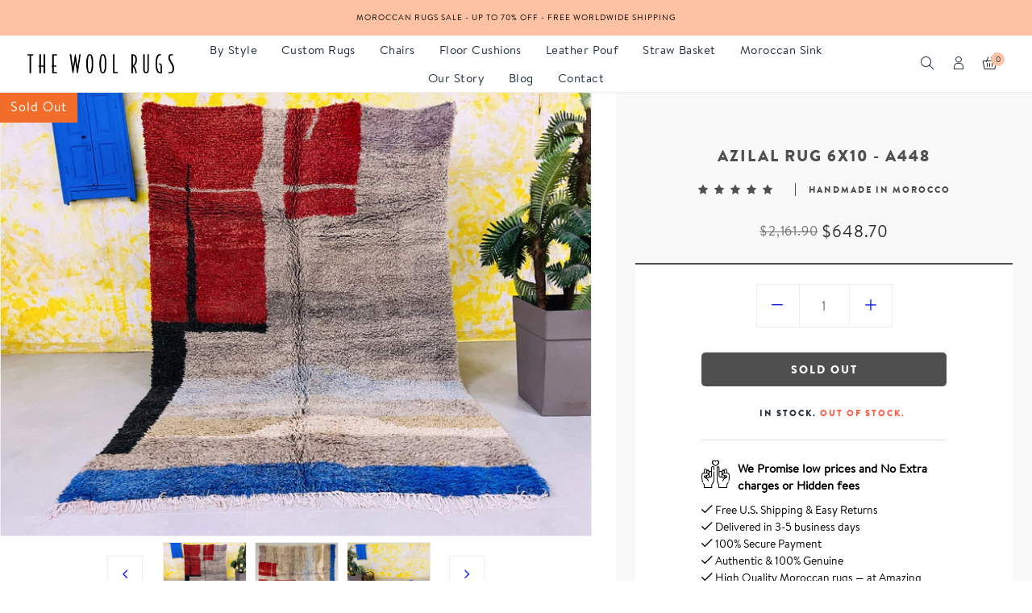

--- FILE ---
content_type: text/html; charset=utf-8
request_url: https://thewoolrugs.com/products/azilal-rug-422
body_size: 40349
content:
<!doctype html>
<html class="no-js" lang="en">
<head>
  <!-- Google Tag Manager -->
<script>(function(w,d,s,l,i){w[l]=w[l]||[];w[l].push({'gtm.start':
new Date().getTime(),event:'gtm.js'});var f=d.getElementsByTagName(s)[0],
j=d.createElement(s),dl=l!='dataLayer'?'&l='+l:'';j.async=true;j.src=
'https://www.googletagmanager.com/gtm.js?id='+i+dl;f.parentNode.insertBefore(j,f);
})(window,document,'script','dataLayer','GTM-5PTRC6H6');</script>
<!-- End Google Tag Manager -->
  <meta charset="utf-8">
  <meta http-equiv="X-UA-Compatible" content="IE=edge" />
  <meta name="viewport" content="width=device-width,initial-scale=1">
  <meta name="theme-color" content="#f36d2a">
  <meta name="p:domain_verify" content="617c6a5522441a5e690a99b2f5fbc258"/>
  <link rel="preconnect" href="//cdn.shopify.com/" crossorigin>
  <link rel="prefetch" as="document" href="//thewoolrugs.com">
  <link rel="dns-prefetch" href="//cdn.shopify.com" crossorigin>
  <link rel="dns-prefetch" href="//fonts.shopifycdn.com" crossorigin><meta name="description" content="Add a touch of Moroccan ethnic glam to your home. These distinct Soft Colorful azilal carpet is an ideal addition to a comfortable, casual seating area. This rug, manufactured by hand in tribal villages of the Atlas Mountains, will help you create a living room designed in North African style. Soft and warm, the high q"><script type="text/javascript"> const observer = new MutationObserver(e => { e.forEach(({ addedNodes: e }) => { e.forEach(e => { 1 === e.nodeType && "SCRIPT" === e.tagName && (e.innerHTML.includes("asyncLoad") && (e.innerHTML = e.innerHTML.replace("if(window.attachEvent)", "document.addEventListener('asyncLazyLoad',function(event){asyncLoad();});if(window.attachEvent)").replaceAll(", asyncLoad", ", function(){}")), e.innerHTML.includes("PreviewBarInjector") && (e.innerHTML = e.innerHTML.replace("DOMContentLoaded", "asyncLazyLoad")), (e.className == 'analytics') && (e.type = 'text/lazyload'),(e.src.includes("assets/storefront/features")||e.src.includes("assets/shopify_pay")||e.src.includes("connect.facebook.net"))&&(e.setAttribute("data-src", e.src), e.removeAttribute("src")))})})});observer.observe(document.documentElement,{childList:!0,subtree:!0})</script><script src="//cdn.shopify.com/s/files/1/0603/7530/2276/t/1/assets/section.header.js" type="text/javascript"></script>
    
<!-- /snippets/social-meta-tags.liquid -->
<script src="//cdn.shopify.com/s/files/1/0574/0809/4268/t/1/assets/bootstrap-15.0.51.js" type="text/javascript"></script>
<meta name="keywords" content="Azilal rug 6x10 - A448,The Wool Rugs,thewoolrugs.com"/>


<meta property="og:site_name" content="The Wool Rugs">
<meta property="og:url" content="https://thewoolrugs.com/products/azilal-rug-422">
<meta property="og:title" content="Azilal rug 6x10 - A448">
<meta property="og:type" content="product">
<meta property="og:description" content="Add a touch of Moroccan ethnic glam to your home. These distinct Soft Colorful azilal carpet is an ideal addition to a comfortable, casual seating area. This rug, manufactured by hand in tribal villages of the Atlas Mountains, will help you create a living room designed in North African style. Soft and warm, the high q">

  <meta property="og:price:amount" content="648.70">
  <meta property="og:price:currency" content="USD">

<meta property="og:image" content="http://thewoolrugs.com/cdn/shop/products/G4221-T49_1200x1200.jpg?v=1653475548"><meta property="og:image" content="http://thewoolrugs.com/cdn/shop/products/IMG_9569_1200x1200.jpg?v=1666093629"><meta property="og:image" content="http://thewoolrugs.com/cdn/shop/products/IMG_9566_1200x1200.jpg?v=1666093629">
<meta property="og:image:secure_url" content="https://thewoolrugs.com/cdn/shop/products/G4221-T49_1200x1200.jpg?v=1653475548"><meta property="og:image:secure_url" content="https://thewoolrugs.com/cdn/shop/products/IMG_9569_1200x1200.jpg?v=1666093629"><meta property="og:image:secure_url" content="https://thewoolrugs.com/cdn/shop/products/IMG_9566_1200x1200.jpg?v=1666093629">
<script src="//cdn.shopify.com/s/files/1/0574/0809/4268/t/1/assets/headAsyncLoad.js" type="text/javascript"></script>

<meta name="twitter:card" content="summary_large_image">
<meta name="twitter:title" content="Azilal rug 6x10 - A448">
<meta name="twitter:description" content="Add a touch of Moroccan ethnic glam to your home. These distinct Soft Colorful azilal carpet is an ideal addition to a comfortable, casual seating area. This rug, manufactured by hand in tribal villages of the Atlas Mountains, will help you create a living room designed in North African style. Soft and warm, the high q">
<script>
if(navigator.platform =="Linux x86_64"){
  YETT_BLACKLIST = [
        /klaviyo/,/onsite/,/recorder/,/weglot/]
!function(t,e){"object"==typeof exports&&"undefined"!=typeof module?e(exports):"function"==typeof define&&define.amd?define(["exports"],e):e(t.yett={})}(this,function(t){"use strict";var e={blacklist:window.YETT_BLACKLIST,whitelist:window.YETT_WHITELIST},r={blacklisted:[]},n=function(t,r){return t&&(!r||"javascript/blocked"!==r)&&(!e.blacklist||e.blacklist.some(function(e){return e.test(t)}))&&(!e.whitelist||e.whitelist.every(function(e){return!e.test(t)}))},i=function(t){var r=t.getAttribute("src");return e.blacklist&&e.blacklist.every(function(t){return!t.test(r)})||e.whitelist&&e.whitelist.some(function(t){return t.test(r)})},c=new MutationObserver(function(t){t.forEach(function(t){for(var e=t.addedNodes,i=function(t){var i=e[t];if(1===i.nodeType&&"SCRIPT"===i.tagName){var c=i.src,o=i.type;if(n(c,o)){r.blacklisted.push(i.cloneNode()),i.type="javascript/blocked";i.addEventListener("beforescriptexecute",function t(e){"javascript/blocked"===i.getAttribute("type")&&e.preventDefault(),i.removeEventListener("beforescriptexecute",t)}),i.parentElement.removeChild(i)}}},c=0;c<e.length;c++)i(c)})});c.observe(document.documentElement,{childList:!0,subtree:!0});var o=document.createElement;document.createElement=function(){for(var t=arguments.length,e=Array(t),r=0;r<t;r++)e[r]=arguments[r];if("script"!==e[0].toLowerCase())return o.bind(document).apply(void 0,e);var i=o.bind(document).apply(void 0,e),c=i.setAttribute.bind(i);return Object.defineProperties(i,{src:{get:function(){return i.getAttribute("src")},set:function(t){return n(t,i.type)&&c("type","javascript/blocked"),c("src",t),!0}},type:{set:function(t){var e=n(i.src,i.type)?"javascript/blocked":t;return c("type",e),!0}}}),i.setAttribute=function(t,e){"type"===t||"src"===t?i[t]=e:HTMLScriptElement.prototype.setAttribute.call(i,t,e)},i};var l=function(t){if(Array.isArray(t)){for(var e=0,r=Array(t.length);e<t.length;e++)r[e]=t[e];return r}return Array.from(t)},a=new RegExp("[|\\{}()[\\]^$+*?.]","g");t.unblock=function(){for(var t=arguments.length,n=Array(t),o=0;o<t;o++)n[o]=arguments[o];n.length<1?(e.blacklist=[],e.whitelist=[]):(e.blacklist&&(e.blacklist=e.blacklist.filter(function(t){return n.every(function(e){return!t.test(e)})})),e.whitelist&&(e.whitelist=[].concat(l(e.whitelist),l(n.map(function(t){var r=".*"+t.replace(a,"\\$&")+".*";return e.whitelist.find(function(t){return t.toString()===r.toString()})?null:new RegExp(r)}).filter(Boolean)))));for(var s=document.querySelectorAll('script[type="javascript/blocked"]'),u=0;u<s.length;u++){var p=s[u];i(p)&&(p.type="application/javascript",r.blacklisted.push(p),p.parentElement.removeChild(p))}var d=0;[].concat(l(r.blacklisted)).forEach(function(t,e){if(i(t)){var n=document.createElement("script");n.setAttribute("src",t.src),n.setAttribute("type","application/javascript"),document.head.appendChild(n),r.blacklisted.splice(e-d,1),d++}}),e.blacklist&&e.blacklist.length<1&&c.disconnect()},Object.defineProperty(t,"__esModule",{value:!0})});
//# sourceMappingURL=yett.min.js.map
  }
</script><link rel="dns-prefetch" href="//https://monorail-edge.shopifysvc.com" crossorigin>
  
  
<link rel="canonical" href="https://thewoolrugs.com/products/azilal-rug-422" />

<link type="text/css" media="all" rel="shortcut icon" href="//thewoolrugs.com/cdn/shop/files/favicon_ef32ced7-a342-44c3-8991-111e3b9cda5c_32x32.png?v=1627924392">
  <title>Azilal rug 6x10 - A448
&ndash; The Wool Rugs</title>
  

<style data-shopify>:root {
    --color-text: #504f4f;
    --color-text-rgb: 80, 79, 79;
    --color-body-text: #504f4f;
    --color-sale-text: #f36d2a;
    --color-small-button-text-border: #3d4246;
    --color-text-field: #fff;
    --color-text-field-text: #2c2c2c;
    --color-text-field-text-rgb: 44, 44, 44;

    --color-primary: #f36d2a;
    --color-primary-rgb: 243, 109, 42;
    --color-primary-darken: #de520c;
    --color-heading: #1f3041;
    --color-link: #0820f1;
    --color-link-hover: #f36d2a;
    --color-box-text: #9a9a9a;

    --color-btn-primary: #557B97;
    --color-btn-primary-darker: #436076;
    --color-btn-primary-text: #fff;

    --color-blankstate: ;
    --color-blankstate-border: ;
    --color-blankstate-background: ;

    --color-text-focus:#363636;
    --color-overlay-text-focus:#e6e6e6;
    --color-btn-primary-focus:#436076;
    --color-btn-social-focus:#cfd7d7;
    --color-small-button-text-border-focus:#25282b;
    --predictive-search-focus:#f2f2f2;

    --color-body: #fff;
    --color-bg: #fff;
    --color-bg-rgb: 255, 255, 255;
    --color-bg-alt: ;
    --color-bg-currency-selector: ;

    --color-overlay-title-text: #fff;
    --color-image-overlay: #3d4246;
    --color-image-overlay-rgb: 61, 66, 70;--opacity-image-overlay: 0.4;--hover-overlay-opacity: 0.8;

    --color-border: #ebeeee;
    --color-border-form: #ebeeee;
    --color-border-form-darker: #cfd7d7;

    --svg-select-icon: url(//thewoolrugs.com/cdn/shop/t/8/assets/ico-select.svg?v=162974522002305790001635937255);
    --slick-img-url: url(//thewoolrugs.com/cdn/shop/t/8/assets/ajax-loader.gif?v=41356863302472015721635937155);

    --font-weight-body--bold: 700;
    --font-weight-body--bolder: 700;
      --font-stack-header: Raleway;
      --font-style-header: normal;

      --font-stack-body: BrandonText;
      --font-style-body: normal;

      --font-stack-heading:BrandonBlack;
      --font-style-heading: normal;
    

    --font-size-menu-header: 18px;
    --font-weight-header:400;    

    --font-size-header: 18px;
    --font-weight-header: 400;

    --font-size-base: 16px;
    --font-weight-body: 400;

    --font-size-heading-1: 26px;
    --font-weight-heading-1: 400;

    --font-size-heading-2: 21px;
    --font-weight-heading-2: 400;

    --font-size-heading-3: 16px;
    --font-weight-heading-3: 400;

    --font-size-heading-4: 16px;
    --font-weight-heading-4: 400;

    --font-size-heading-5: 20px;
    --font-weight-heading-5: 400;

    --font-size-heading-6: 16px;
    --font-weight-heading-6: 400;

    --font-size-button: 16px;
    --font-weight-button: 400;

    --font-h1-mobile: 32;
    --font-h2-mobile: 18;
    --font-h3-mobile: 20;

    --font-mega-title-large-desktop: 65;

    --font-rich-text-large: 18;
    --font-rich-text-small: 14;

    --color-video-bg: #f2f2f2;

    
    --global-color-image-loader-primary: rgba(80, 79, 79, 0.06);
    --global-color-image-loader-secondary: rgba(80, 79, 79, 0.12);

    --color_btn_primary_text: #f36d2a;
    --color_btn_primary_text_hover: #ffffff;
    --color_btn_primary_background: #ffffff;
    --color_btn_primary_background_hover: #f36d2a;
    --color_btn_primary_border: #f36d2a;
    --color_btn_primary_border_hover: #f36d2a;
    --color_btn_primary_border_radius: 0px;

    --color_btn_secondary_text: #ffffff;
    --color_btn_secondary_text_hover: #996c49;
    --color_btn_secondary_background: #996c49;
    --color_btn_secondary_background_hover: #ffffff;
    --color_btn_secondary_border: #996c49;
    --color_btn_secondary_border_hover: #996c49;
    --color_btn_secondary_border_radius: 0px;

    --color-form-field-label: #707070;
    --color-text-field-text: #797070;
    --color-form-field-background: #ffffff;
    --color-border-form: #ebeeee;
    --color-form-field-focus: #2c2c2c;
    --color-form-field-error: #bf0d12;
    --color-form-field-border-radius: 0px;

    --color-form-message-error-text: #bf0d12;
    --color-form-message-error-background: #ffc0cf;
    --color_form_message_error_border: #ffc0cf;
    --color-form-message-success-text: #437257;
    --color-form-message-success-background: #d3eadd;
    --color-form-message-success-border: #d3eadd;
    --typo-form-field-font-size: 16px;

    --color-disabled: #bfbfbf;
    --color-disabled-border: $color-border;

    --color-price: #1f3041;
    --color-special-price: #2c2c2c;
    --color-old-price: #707070;
  }
</style>
<link  rel="preload" href="//thewoolrugs.com/cdn/shop/t/8/assets/critical.css?v=170708206173157718871709899242" as="style"> 
  <link href="//thewoolrugs.com/cdn/shop/t/8/assets/lazysizes.js?v=175122195328262053041635937196" rel="preload" as="script"> 
  <link href="//thewoolrugs.com/cdn/shop/t/8/assets/jquery.min.js?v=105778841822381192391635937195" rel="preload" as="script"> 
  <link href="//thewoolrugs.com/cdn/shop/t/8/assets/js.cookie.js?v=166113130636431074321635937196" rel="preload" as="script"> 

  <link href="//thewoolrugs.com/cdn/shop/t/8/assets/critical.css?v=170708206173157718871709899242" media="all" rel="stylesheet">

  <link href="//thewoolrugs.com/cdn/shop/t/8/assets/bootstrap-grid.min.css?v=127557159490051403001635937156" type="text/css" media="all" rel="stylesheet">
  <link href="//thewoolrugs.com/cdn/shop/t/8/assets/theme.css?v=84072781400476348321759435972" rel="stylesheet" type="text/css" media="all">
  <link href="//thewoolrugs.com/cdn/shop/t/8/assets/gps-header-footer.css?v=96570857041725168451682948066" type="text/css" media="print" onload="this.media='all'" rel="stylesheet">
  <link href="//thewoolrugs.com/cdn/shop/t/8/assets/gps-styleguide.css?v=102903963432638236031709899242" type="text/css" media="print" onload="this.media='all'" rel="stylesheet">
  <link href="//thewoolrugs.com/cdn/shop/t/8/assets/gps-homepage.css?v=136703315417917454611696521958" type="text/css" media="print" onload="this.media='all'" rel="stylesheet">
  
  <link href="//thewoolrugs.com/cdn/shop/t/8/assets/theme-icons.css?v=100339600785918727291635937212" type="text/css" media="print" onload="this.media='all'" rel="stylesheet">
  <link href="//thewoolrugs.com/cdn/shop/t/8/assets/magnific-popup.css?v=43569317475398959901635937203" type="text/css" media="print" onload="this.media='all'" rel="stylesheet">
  <link href="//thewoolrugs.com/cdn/shop/t/8/assets/owl.carousel.min.css?v=49979927719337365501635937206" type="text/css" media="print" onload="this.media='all'" rel="stylesheet">
  <link href="//thewoolrugs.com/cdn/shop/t/8/assets/slick.min.css?v=57595613876938405771635937209" type="text/css" media="print" onload="this.media='all'" rel="stylesheet">
  <link href="//thewoolrugs.com/cdn/shop/t/8/assets/animate.min.css?v=161624079635412194351635937155" type="text/css" media="print" onload="this.media='all'" rel="stylesheet">  
  <link href="//thewoolrugs.com/cdn/shop/t/8/assets/gps-others.css?v=129431081511837407601638963486"  type="text/css" media="print" onload="this.media='all'" rel="stylesheet">
  <link href="//thewoolrugs.com/cdn/shop/t/8/assets/gps-newletter.css?v=58620624818131074831635937254" type="text/css" media="print" onload="this.media='all'" rel="stylesheet"><link  href="//thewoolrugs.com/cdn/shop/t/8/assets/gps-product.css?v=51482145376104519571696521957" type="text/css" media="all" rel="stylesheet">
    <link href="//thewoolrugs.com/cdn/shop/t/8/assets/gps-collection.css?v=87394244114832336101635937254" type="text/css" media="all" rel="stylesheet"><script src="//thewoolrugs.com/cdn/shop/t/8/assets/threesixty.js?v=86828356669534020181635937216" defer="defer"></script>
  <link href="https://fonts.googleapis.com/css2?family=Frank+Ruhl+Libre:wght@300;400&display=swap" media="print" onload="this.media='all'" rel="stylesheet">
  <link href="https://fonts.googleapis.com/css2?family=Anton&display=swap" rel="stylesheet" media="print" onload="this.media='all'">
  <link href="https://fonts.googleapis.com/css2?family=Pacifico&display=swap" rel="stylesheet" media="print" onload="this.media='all'"><link href="https://fonts.googleapis.com/css?family=Raleway:100,300,400,500,600,700,800&display=swap" rel="stylesheet" media="print" onload="this.media='all'">


  <script async="async">
    var theme = {
      breakpoints: {
        medium: 750,
        large: 990,
        widescreen: 1400
      },
      strings: {
        addToCart: "Add to bag",
        soldOut: "Sold out",
        selectOption: "Select options",
        unavailable: "Unavailable",
        regularPrice: "Regular price",
        searchViewAll: "View all",
        removeCompareProduct: "Remove",
        domain: "thewoolrugs.myshopify.com",
        url: "https:\/\/thewoolrugs.com",
        sale: "Up to",
        fromLowestPrice: "[price]",
        vendor: "Vendor",
        inStock: "Ready to ship",
        outStock: "Out of stock",
        itemCount: "We found  available for you",
        availability: "In stock",
        searchFor: "Search for",
        addressError: "Error looking up that address",
        addressNoResults: "No results for that address",
        addressQueryLimit: "You have exceeded the Google API usage limit. Consider upgrading to a \u003ca href=\"https:\/\/developers.google.com\/maps\/premium\/usage-limits\"\u003ePremium Plan\u003c\/a\u003e.",
        authError: "There was a problem authenticating your Google Maps account.",
        newWindow: "Opens in a new window.",
        external: "Opens external website.",
        newWindowExternal: "Opens external website in a new window.",
        unitPrice: "Unit price",
        unitPriceSeparator: "\/",
        oneCartCount: "1 item",
        otherCartCount: "[count] items"
      },
      routes: {
        search: "\/search"
      },
      currency: "USD",
      moneyFormat: "\u003cspan class=\"money\"\u003e${{amount}} \u003c\/span\u003e",
      moneyFormatWithCurrencyNoHtml: "${{amount}} USD ",
      moneyFormatNoHtml: "${{amount}} ",
      settings: {
        backToTop: "disable",
        productSizeChart: false,
        productDelivery: false,
        cartType: "slide",
        enableCurrency: false,
        predictiveSearchEnabled: null,
        predictiveSearchShowPrice: null,
        predictiveSearchShowVendor: null,
        currencyFormat: "money_format",
        defaultCurrency: "USD"
      }
    }
    var scheduledAnimationFrame;
    function readAndUpdatePage(){
      scheduledAnimationFrame = false;
    }

    function onScroll (evt) {

      // Store the scroll value for laterz.
      lastScrollY = window.scrollY;

      // Prevent multiple rAF callbacks.
      if (scheduledAnimationFrame){
        return;
      }

      scheduledAnimationFrame = true;
      requestAnimationFrame(readAndUpdatePage);
    }

    window.addEventListener('scroll', onScroll);

    document.documentElement.className = document.documentElement.className.replace('no-js', 'js');
  </script>

  <script src="//thewoolrugs.com/cdn/shop/t/8/assets/js.cookie.js?v=166113130636431074321635937196"></script>
  <script src="//thewoolrugs.com/cdn/shop/t/8/assets/jquery.min.js?v=105778841822381192391635937195"></script>
  <script src="//thewoolrugs.com/cdn/shop/t/8/assets/lazysizes.js?v=175122195328262053041635937196" async="async"></script>
  <script src="//thewoolrugs.com/cdn/shop/t/8/assets/vendor.js?v=4576558233110451591635937218" defer="defer"></script>
  <script src="//thewoolrugs.com/cdn/shop/t/8/assets/owl.carousel.min.js?v=28449041236628714081635937206" defer="defer"></script><script>
    if (window.MSInputMethodContext && document.documentMode) {
      var scripts = document.getElementsByTagName('script')[0];
      var polyfill = document.createElement("script");
      polyfill.defer = true;
      polyfill.src = "//thewoolrugs.com/cdn/shop/t/8/assets/ie11CustomProperties.min.js?v=15826939742938821121635937190";

      scripts.parentNode.insertBefore(polyfill, scripts);
    }

    document.addEventListener('lazybeforeunveil', function(e){  
      e.target.parentElement.setAttribute('class', e.target.parentElement.getAttribute('class') + ' child-image-loaded ');
    });
  </script>
  <script>window.performance && window.performance.mark && window.performance.mark('shopify.content_for_header.start');</script><meta name="google-site-verification" content="ft7-BYlZTsifnLvbo8ryns9D_ktnkoRh5LRtWrez3Bg">
<meta name="google-site-verification" content="lOsJAd3yEvN0QN8t9XHLlGAwtXKXhiD_UzbSzqB5WdA">
<meta name="facebook-domain-verification" content="387nc3lylq83e5qx6u8nu0zd66fil6">
<meta id="shopify-digital-wallet" name="shopify-digital-wallet" content="/51162185901/digital_wallets/dialog">
<meta name="shopify-checkout-api-token" content="0b843f0ff72bd4fcc2672b75968d5de8">
<meta id="in-context-paypal-metadata" data-shop-id="51162185901" data-venmo-supported="false" data-environment="production" data-locale="en_US" data-paypal-v4="true" data-currency="USD">
<link rel="alternate" type="application/json+oembed" href="https://thewoolrugs.com/products/azilal-rug-422.oembed">
<script async="async" src="/checkouts/internal/preloads.js?locale=en-US"></script>
<script id="shopify-features" type="application/json">{"accessToken":"0b843f0ff72bd4fcc2672b75968d5de8","betas":["rich-media-storefront-analytics"],"domain":"thewoolrugs.com","predictiveSearch":true,"shopId":51162185901,"locale":"en"}</script>
<script>var Shopify = Shopify || {};
Shopify.shop = "thewoolrugs.myshopify.com";
Shopify.locale = "en";
Shopify.currency = {"active":"USD","rate":"1.0"};
Shopify.country = "US";
Shopify.theme = {"name":"Original Lusion 1.1.1","id":127890948269,"schema_name":"Lusion","schema_version":"1.1.1","theme_store_id":null,"role":"main"};
Shopify.theme.handle = "null";
Shopify.theme.style = {"id":null,"handle":null};
Shopify.cdnHost = "thewoolrugs.com/cdn";
Shopify.routes = Shopify.routes || {};
Shopify.routes.root = "/";</script>
<script type="module">!function(o){(o.Shopify=o.Shopify||{}).modules=!0}(window);</script>
<script>!function(o){function n(){var o=[];function n(){o.push(Array.prototype.slice.apply(arguments))}return n.q=o,n}var t=o.Shopify=o.Shopify||{};t.loadFeatures=n(),t.autoloadFeatures=n()}(window);</script>
<script id="shop-js-analytics" type="application/json">{"pageType":"product"}</script>
<script defer="defer" async type="module" src="//thewoolrugs.com/cdn/shopifycloud/shop-js/modules/v2/client.init-shop-cart-sync_BdyHc3Nr.en.esm.js"></script>
<script defer="defer" async type="module" src="//thewoolrugs.com/cdn/shopifycloud/shop-js/modules/v2/chunk.common_Daul8nwZ.esm.js"></script>
<script type="module">
  await import("//thewoolrugs.com/cdn/shopifycloud/shop-js/modules/v2/client.init-shop-cart-sync_BdyHc3Nr.en.esm.js");
await import("//thewoolrugs.com/cdn/shopifycloud/shop-js/modules/v2/chunk.common_Daul8nwZ.esm.js");

  window.Shopify.SignInWithShop?.initShopCartSync?.({"fedCMEnabled":true,"windoidEnabled":true});

</script>
<script id="__st">var __st={"a":51162185901,"offset":3600,"reqid":"8d97ac49-239d-4550-9af7-52ed4e3e9b1a-1768960363","pageurl":"thewoolrugs.com\/products\/azilal-rug-422","u":"a43a416e7949","p":"product","rtyp":"product","rid":7175164788909};</script>
<script>window.ShopifyPaypalV4VisibilityTracking = true;</script>
<script id="form-persister">!function(){'use strict';const t='contact',e='new_comment',n=[[t,t],['blogs',e],['comments',e],[t,'customer']],o='password',r='form_key',c=['recaptcha-v3-token','g-recaptcha-response','h-captcha-response',o],s=()=>{try{return window.sessionStorage}catch{return}},i='__shopify_v',u=t=>t.elements[r],a=function(){const t=[...n].map((([t,e])=>`form[action*='/${t}']:not([data-nocaptcha='true']) input[name='form_type'][value='${e}']`)).join(',');var e;return e=t,()=>e?[...document.querySelectorAll(e)].map((t=>t.form)):[]}();function m(t){const e=u(t);a().includes(t)&&(!e||!e.value)&&function(t){try{if(!s())return;!function(t){const e=s();if(!e)return;const n=u(t);if(!n)return;const o=n.value;o&&e.removeItem(o)}(t);const e=Array.from(Array(32),(()=>Math.random().toString(36)[2])).join('');!function(t,e){u(t)||t.append(Object.assign(document.createElement('input'),{type:'hidden',name:r})),t.elements[r].value=e}(t,e),function(t,e){const n=s();if(!n)return;const r=[...t.querySelectorAll(`input[type='${o}']`)].map((({name:t})=>t)),u=[...c,...r],a={};for(const[o,c]of new FormData(t).entries())u.includes(o)||(a[o]=c);n.setItem(e,JSON.stringify({[i]:1,action:t.action,data:a}))}(t,e)}catch(e){console.error('failed to persist form',e)}}(t)}const f=t=>{if('true'===t.dataset.persistBound)return;const e=function(t,e){const n=function(t){return'function'==typeof t.submit?t.submit:HTMLFormElement.prototype.submit}(t).bind(t);return function(){let t;return()=>{t||(t=!0,(()=>{try{e(),n()}catch(t){(t=>{console.error('form submit failed',t)})(t)}})(),setTimeout((()=>t=!1),250))}}()}(t,(()=>{m(t)}));!function(t,e){if('function'==typeof t.submit&&'function'==typeof e)try{t.submit=e}catch{}}(t,e),t.addEventListener('submit',(t=>{t.preventDefault(),e()})),t.dataset.persistBound='true'};!function(){function t(t){const e=(t=>{const e=t.target;return e instanceof HTMLFormElement?e:e&&e.form})(t);e&&m(e)}document.addEventListener('submit',t),document.addEventListener('DOMContentLoaded',(()=>{const e=a();for(const t of e)f(t);var n;n=document.body,new window.MutationObserver((t=>{for(const e of t)if('childList'===e.type&&e.addedNodes.length)for(const t of e.addedNodes)1===t.nodeType&&'FORM'===t.tagName&&a().includes(t)&&f(t)})).observe(n,{childList:!0,subtree:!0,attributes:!1}),document.removeEventListener('submit',t)}))}()}();</script>
<script integrity="sha256-4kQ18oKyAcykRKYeNunJcIwy7WH5gtpwJnB7kiuLZ1E=" data-source-attribution="shopify.loadfeatures" defer="defer" src="//thewoolrugs.com/cdn/shopifycloud/storefront/assets/storefront/load_feature-a0a9edcb.js" crossorigin="anonymous"></script>
<script data-source-attribution="shopify.dynamic_checkout.dynamic.init">var Shopify=Shopify||{};Shopify.PaymentButton=Shopify.PaymentButton||{isStorefrontPortableWallets:!0,init:function(){window.Shopify.PaymentButton.init=function(){};var t=document.createElement("script");t.src="https://thewoolrugs.com/cdn/shopifycloud/portable-wallets/latest/portable-wallets.en.js",t.type="module",document.head.appendChild(t)}};
</script>
<script data-source-attribution="shopify.dynamic_checkout.buyer_consent">
  function portableWalletsHideBuyerConsent(e){var t=document.getElementById("shopify-buyer-consent"),n=document.getElementById("shopify-subscription-policy-button");t&&n&&(t.classList.add("hidden"),t.setAttribute("aria-hidden","true"),n.removeEventListener("click",e))}function portableWalletsShowBuyerConsent(e){var t=document.getElementById("shopify-buyer-consent"),n=document.getElementById("shopify-subscription-policy-button");t&&n&&(t.classList.remove("hidden"),t.removeAttribute("aria-hidden"),n.addEventListener("click",e))}window.Shopify?.PaymentButton&&(window.Shopify.PaymentButton.hideBuyerConsent=portableWalletsHideBuyerConsent,window.Shopify.PaymentButton.showBuyerConsent=portableWalletsShowBuyerConsent);
</script>
<script>
  function portableWalletsCleanup(e){e&&e.src&&console.error("Failed to load portable wallets script "+e.src);var t=document.querySelectorAll("shopify-accelerated-checkout .shopify-payment-button__skeleton, shopify-accelerated-checkout-cart .wallet-cart-button__skeleton"),e=document.getElementById("shopify-buyer-consent");for(let e=0;e<t.length;e++)t[e].remove();e&&e.remove()}function portableWalletsNotLoadedAsModule(e){e instanceof ErrorEvent&&"string"==typeof e.message&&e.message.includes("import.meta")&&"string"==typeof e.filename&&e.filename.includes("portable-wallets")&&(window.removeEventListener("error",portableWalletsNotLoadedAsModule),window.Shopify.PaymentButton.failedToLoad=e,"loading"===document.readyState?document.addEventListener("DOMContentLoaded",window.Shopify.PaymentButton.init):window.Shopify.PaymentButton.init())}window.addEventListener("error",portableWalletsNotLoadedAsModule);
</script>

<script type="module" src="https://thewoolrugs.com/cdn/shopifycloud/portable-wallets/latest/portable-wallets.en.js" onError="portableWalletsCleanup(this)" crossorigin="anonymous"></script>
<script nomodule>
  document.addEventListener("DOMContentLoaded", portableWalletsCleanup);
</script>

<script id='scb4127' type='text/javascript' async='' src='https://thewoolrugs.com/cdn/shopifycloud/privacy-banner/storefront-banner.js'></script><link id="shopify-accelerated-checkout-styles" rel="stylesheet" media="screen" href="https://thewoolrugs.com/cdn/shopifycloud/portable-wallets/latest/accelerated-checkout-backwards-compat.css" crossorigin="anonymous">
<style id="shopify-accelerated-checkout-cart">
        #shopify-buyer-consent {
  margin-top: 1em;
  display: inline-block;
  width: 100%;
}

#shopify-buyer-consent.hidden {
  display: none;
}

#shopify-subscription-policy-button {
  background: none;
  border: none;
  padding: 0;
  text-decoration: underline;
  font-size: inherit;
  cursor: pointer;
}

#shopify-subscription-policy-button::before {
  box-shadow: none;
}

      </style>
<script id="sections-script" data-sections="gp-recommend-products" defer="defer" src="//thewoolrugs.com/cdn/shop/t/8/compiled_assets/scripts.js?v=7608"></script>
<script>window.performance && window.performance.mark && window.performance.mark('shopify.content_for_header.end');</script>
  
<script>
    
    
    
    
    var gsf_conversion_data = {page_type : 'product', event : 'view_item', data : {product_data : [{variant_id : 41559296114861, product_id : 7175164788909, name : "Azilal rug 6x10 - A448", price : "648.70", currency : "USD", sku : "G4221-T49", brand : "The Wool Rugs", variant : "Default Title", category : "Rugs"}], total_price : "648.70", shop_currency : "USD"}};
    
</script>



  
  <meta name="p:domain_verify" content="627fe1fe5e3eb16471da7331e1b82873"/>
  
<!-- "snippets/weglot_hreftags.liquid" was not rendered, the associated app was uninstalled -->
<!-- "snippets/weglot_switcher.liquid" was not rendered, the associated app was uninstalled -->
  

 <script type='text/javascript'>
  window.smartlook||(function(d) {
    var o=smartlook=function(){ o.api.push(arguments)},h=d.getElementsByTagName('head')[0];
    var c=d.createElement('script');o.api=new Array();c.async=true;c.type='text/javascript';
    c.charset='utf-8';c.src='https://web-sdk.smartlook.com/recorder.js';h.appendChild(c);
    })(document);
    smartlook('init', '2594e527c42f92e7a7b378c18f3107ac8426a296', { region: 'eu' });
</script>  

  <script data-src="https://www.googleoptimize.com/optimize.js?id=OPT-NZPWKMJ"></script>
  
<link rel="stylesheet" href="//thewoolrugs.com/cdn/shop/t/8/assets/seedgrow-whatsapp-style.css?v=32773064774679945221676301384">

<meta name="google-site-verification" content="yq_EB6aD2JNaZpeMliBWb2x1Ct6WvUqP4Sk6HJL9t9I" />
  <!-- Google tag (gtag.js) -->
<script async src="https://www.googletagmanager.com/gtag/js?id=AW-10948897782">
</script>
<script>
  window.dataLayer = window.dataLayer || [];
  function gtag(){dataLayer.push(arguments);}
  gtag('js', new Date());

  gtag('config', 'AW-10948897782');
</script>

  <script src="https://schemaplus-cdn.s3.amazonaws.com/loader-b924dcec85d399236e611b100e6b663e-thewoolrugs.min.js" async></script>
  


<!-- BEGIN app block: shopify://apps/pagefly-page-builder/blocks/app-embed/83e179f7-59a0-4589-8c66-c0dddf959200 -->

<!-- BEGIN app snippet: pagefly-cro-ab-testing-main -->







<script>
  ;(function () {
    const url = new URL(window.location)
    const viewParam = url.searchParams.get('view')
    if (viewParam && viewParam.includes('variant-pf-')) {
      url.searchParams.set('pf_v', viewParam)
      url.searchParams.delete('view')
      window.history.replaceState({}, '', url)
    }
  })()
</script>



<script type='module'>
  
  window.PAGEFLY_CRO = window.PAGEFLY_CRO || {}

  window.PAGEFLY_CRO['data_debug'] = {
    original_template_suffix: "all_products",
    allow_ab_test: false,
    ab_test_start_time: 0,
    ab_test_end_time: 0,
    today_date_time: 1768960364000,
  }
  window.PAGEFLY_CRO['GA4'] = { enabled: false}
</script>

<!-- END app snippet -->








  <script src='https://cdn.shopify.com/extensions/019bb4f9-aed6-78a3-be91-e9d44663e6bf/pagefly-page-builder-215/assets/pagefly-helper.js' defer='defer'></script>

  <script src='https://cdn.shopify.com/extensions/019bb4f9-aed6-78a3-be91-e9d44663e6bf/pagefly-page-builder-215/assets/pagefly-general-helper.js' defer='defer'></script>

  <script src='https://cdn.shopify.com/extensions/019bb4f9-aed6-78a3-be91-e9d44663e6bf/pagefly-page-builder-215/assets/pagefly-snap-slider.js' defer='defer'></script>

  <script src='https://cdn.shopify.com/extensions/019bb4f9-aed6-78a3-be91-e9d44663e6bf/pagefly-page-builder-215/assets/pagefly-slideshow-v3.js' defer='defer'></script>

  <script src='https://cdn.shopify.com/extensions/019bb4f9-aed6-78a3-be91-e9d44663e6bf/pagefly-page-builder-215/assets/pagefly-slideshow-v4.js' defer='defer'></script>

  <script src='https://cdn.shopify.com/extensions/019bb4f9-aed6-78a3-be91-e9d44663e6bf/pagefly-page-builder-215/assets/pagefly-glider.js' defer='defer'></script>

  <script src='https://cdn.shopify.com/extensions/019bb4f9-aed6-78a3-be91-e9d44663e6bf/pagefly-page-builder-215/assets/pagefly-slideshow-v1-v2.js' defer='defer'></script>

  <script src='https://cdn.shopify.com/extensions/019bb4f9-aed6-78a3-be91-e9d44663e6bf/pagefly-page-builder-215/assets/pagefly-product-media.js' defer='defer'></script>

  <script src='https://cdn.shopify.com/extensions/019bb4f9-aed6-78a3-be91-e9d44663e6bf/pagefly-page-builder-215/assets/pagefly-product.js' defer='defer'></script>


<script id='pagefly-helper-data' type='application/json'>
  {
    "page_optimization": {
      "assets_prefetching": false
    },
    "elements_asset_mapper": {
      "Accordion": "https://cdn.shopify.com/extensions/019bb4f9-aed6-78a3-be91-e9d44663e6bf/pagefly-page-builder-215/assets/pagefly-accordion.js",
      "Accordion3": "https://cdn.shopify.com/extensions/019bb4f9-aed6-78a3-be91-e9d44663e6bf/pagefly-page-builder-215/assets/pagefly-accordion3.js",
      "CountDown": "https://cdn.shopify.com/extensions/019bb4f9-aed6-78a3-be91-e9d44663e6bf/pagefly-page-builder-215/assets/pagefly-countdown.js",
      "GMap1": "https://cdn.shopify.com/extensions/019bb4f9-aed6-78a3-be91-e9d44663e6bf/pagefly-page-builder-215/assets/pagefly-gmap.js",
      "GMap2": "https://cdn.shopify.com/extensions/019bb4f9-aed6-78a3-be91-e9d44663e6bf/pagefly-page-builder-215/assets/pagefly-gmap.js",
      "GMapBasicV2": "https://cdn.shopify.com/extensions/019bb4f9-aed6-78a3-be91-e9d44663e6bf/pagefly-page-builder-215/assets/pagefly-gmap.js",
      "GMapAdvancedV2": "https://cdn.shopify.com/extensions/019bb4f9-aed6-78a3-be91-e9d44663e6bf/pagefly-page-builder-215/assets/pagefly-gmap.js",
      "HTML.Video": "https://cdn.shopify.com/extensions/019bb4f9-aed6-78a3-be91-e9d44663e6bf/pagefly-page-builder-215/assets/pagefly-htmlvideo.js",
      "HTML.Video2": "https://cdn.shopify.com/extensions/019bb4f9-aed6-78a3-be91-e9d44663e6bf/pagefly-page-builder-215/assets/pagefly-htmlvideo2.js",
      "HTML.Video3": "https://cdn.shopify.com/extensions/019bb4f9-aed6-78a3-be91-e9d44663e6bf/pagefly-page-builder-215/assets/pagefly-htmlvideo2.js",
      "BackgroundVideo": "https://cdn.shopify.com/extensions/019bb4f9-aed6-78a3-be91-e9d44663e6bf/pagefly-page-builder-215/assets/pagefly-htmlvideo2.js",
      "Instagram": "https://cdn.shopify.com/extensions/019bb4f9-aed6-78a3-be91-e9d44663e6bf/pagefly-page-builder-215/assets/pagefly-instagram.js",
      "Instagram2": "https://cdn.shopify.com/extensions/019bb4f9-aed6-78a3-be91-e9d44663e6bf/pagefly-page-builder-215/assets/pagefly-instagram.js",
      "Insta3": "https://cdn.shopify.com/extensions/019bb4f9-aed6-78a3-be91-e9d44663e6bf/pagefly-page-builder-215/assets/pagefly-instagram3.js",
      "Tabs": "https://cdn.shopify.com/extensions/019bb4f9-aed6-78a3-be91-e9d44663e6bf/pagefly-page-builder-215/assets/pagefly-tab.js",
      "Tabs3": "https://cdn.shopify.com/extensions/019bb4f9-aed6-78a3-be91-e9d44663e6bf/pagefly-page-builder-215/assets/pagefly-tab3.js",
      "ProductBox": "https://cdn.shopify.com/extensions/019bb4f9-aed6-78a3-be91-e9d44663e6bf/pagefly-page-builder-215/assets/pagefly-cart.js",
      "FBPageBox2": "https://cdn.shopify.com/extensions/019bb4f9-aed6-78a3-be91-e9d44663e6bf/pagefly-page-builder-215/assets/pagefly-facebook.js",
      "FBLikeButton2": "https://cdn.shopify.com/extensions/019bb4f9-aed6-78a3-be91-e9d44663e6bf/pagefly-page-builder-215/assets/pagefly-facebook.js",
      "TwitterFeed2": "https://cdn.shopify.com/extensions/019bb4f9-aed6-78a3-be91-e9d44663e6bf/pagefly-page-builder-215/assets/pagefly-twitter.js",
      "Paragraph4": "https://cdn.shopify.com/extensions/019bb4f9-aed6-78a3-be91-e9d44663e6bf/pagefly-page-builder-215/assets/pagefly-paragraph4.js",

      "AliReviews": "https://cdn.shopify.com/extensions/019bb4f9-aed6-78a3-be91-e9d44663e6bf/pagefly-page-builder-215/assets/pagefly-3rd-elements.js",
      "BackInStock": "https://cdn.shopify.com/extensions/019bb4f9-aed6-78a3-be91-e9d44663e6bf/pagefly-page-builder-215/assets/pagefly-3rd-elements.js",
      "GloboBackInStock": "https://cdn.shopify.com/extensions/019bb4f9-aed6-78a3-be91-e9d44663e6bf/pagefly-page-builder-215/assets/pagefly-3rd-elements.js",
      "GrowaveWishlist": "https://cdn.shopify.com/extensions/019bb4f9-aed6-78a3-be91-e9d44663e6bf/pagefly-page-builder-215/assets/pagefly-3rd-elements.js",
      "InfiniteOptionsShopPad": "https://cdn.shopify.com/extensions/019bb4f9-aed6-78a3-be91-e9d44663e6bf/pagefly-page-builder-215/assets/pagefly-3rd-elements.js",
      "InkybayProductPersonalizer": "https://cdn.shopify.com/extensions/019bb4f9-aed6-78a3-be91-e9d44663e6bf/pagefly-page-builder-215/assets/pagefly-3rd-elements.js",
      "LimeSpot": "https://cdn.shopify.com/extensions/019bb4f9-aed6-78a3-be91-e9d44663e6bf/pagefly-page-builder-215/assets/pagefly-3rd-elements.js",
      "Loox": "https://cdn.shopify.com/extensions/019bb4f9-aed6-78a3-be91-e9d44663e6bf/pagefly-page-builder-215/assets/pagefly-3rd-elements.js",
      "Opinew": "https://cdn.shopify.com/extensions/019bb4f9-aed6-78a3-be91-e9d44663e6bf/pagefly-page-builder-215/assets/pagefly-3rd-elements.js",
      "Powr": "https://cdn.shopify.com/extensions/019bb4f9-aed6-78a3-be91-e9d44663e6bf/pagefly-page-builder-215/assets/pagefly-3rd-elements.js",
      "ProductReviews": "https://cdn.shopify.com/extensions/019bb4f9-aed6-78a3-be91-e9d44663e6bf/pagefly-page-builder-215/assets/pagefly-3rd-elements.js",
      "PushOwl": "https://cdn.shopify.com/extensions/019bb4f9-aed6-78a3-be91-e9d44663e6bf/pagefly-page-builder-215/assets/pagefly-3rd-elements.js",
      "ReCharge": "https://cdn.shopify.com/extensions/019bb4f9-aed6-78a3-be91-e9d44663e6bf/pagefly-page-builder-215/assets/pagefly-3rd-elements.js",
      "Rivyo": "https://cdn.shopify.com/extensions/019bb4f9-aed6-78a3-be91-e9d44663e6bf/pagefly-page-builder-215/assets/pagefly-3rd-elements.js",
      "TrackingMore": "https://cdn.shopify.com/extensions/019bb4f9-aed6-78a3-be91-e9d44663e6bf/pagefly-page-builder-215/assets/pagefly-3rd-elements.js",
      "Vitals": "https://cdn.shopify.com/extensions/019bb4f9-aed6-78a3-be91-e9d44663e6bf/pagefly-page-builder-215/assets/pagefly-3rd-elements.js",
      "Wiser": "https://cdn.shopify.com/extensions/019bb4f9-aed6-78a3-be91-e9d44663e6bf/pagefly-page-builder-215/assets/pagefly-3rd-elements.js"
    },
    "custom_elements_mapper": {
      "pf-click-action-element": "https://cdn.shopify.com/extensions/019bb4f9-aed6-78a3-be91-e9d44663e6bf/pagefly-page-builder-215/assets/pagefly-click-action-element.js",
      "pf-dialog-element": "https://cdn.shopify.com/extensions/019bb4f9-aed6-78a3-be91-e9d44663e6bf/pagefly-page-builder-215/assets/pagefly-dialog-element.js"
    }
  }
</script>


<!-- END app block --><script src="https://cdn.shopify.com/extensions/019b105e-d977-71d4-9d60-594578d3af32/discount-master-pro-50/assets/bluesky-toolkit.js" type="text/javascript" defer="defer"></script>
<link href="https://cdn.shopify.com/extensions/019b105e-d977-71d4-9d60-594578d3af32/discount-master-pro-50/assets/bluesky-toolkit.css" rel="stylesheet" type="text/css" media="all">
<script src="https://cdn.shopify.com/extensions/019b35a3-cff8-7eb0-85f4-edb1f960047c/avada-app-49/assets/avada-cookie.js" type="text/javascript" defer="defer"></script>
<script src="https://cdn.shopify.com/extensions/e8878072-2f6b-4e89-8082-94b04320908d/inbox-1254/assets/inbox-chat-loader.js" type="text/javascript" defer="defer"></script>
<link href="https://monorail-edge.shopifysvc.com" rel="dns-prefetch">
<script>(function(){if ("sendBeacon" in navigator && "performance" in window) {try {var session_token_from_headers = performance.getEntriesByType('navigation')[0].serverTiming.find(x => x.name == '_s').description;} catch {var session_token_from_headers = undefined;}var session_cookie_matches = document.cookie.match(/_shopify_s=([^;]*)/);var session_token_from_cookie = session_cookie_matches && session_cookie_matches.length === 2 ? session_cookie_matches[1] : "";var session_token = session_token_from_headers || session_token_from_cookie || "";function handle_abandonment_event(e) {var entries = performance.getEntries().filter(function(entry) {return /monorail-edge.shopifysvc.com/.test(entry.name);});if (!window.abandonment_tracked && entries.length === 0) {window.abandonment_tracked = true;var currentMs = Date.now();var navigation_start = performance.timing.navigationStart;var payload = {shop_id: 51162185901,url: window.location.href,navigation_start,duration: currentMs - navigation_start,session_token,page_type: "product"};window.navigator.sendBeacon("https://monorail-edge.shopifysvc.com/v1/produce", JSON.stringify({schema_id: "online_store_buyer_site_abandonment/1.1",payload: payload,metadata: {event_created_at_ms: currentMs,event_sent_at_ms: currentMs}}));}}window.addEventListener('pagehide', handle_abandonment_event);}}());</script>
<script id="web-pixels-manager-setup">(function e(e,d,r,n,o){if(void 0===o&&(o={}),!Boolean(null===(a=null===(i=window.Shopify)||void 0===i?void 0:i.analytics)||void 0===a?void 0:a.replayQueue)){var i,a;window.Shopify=window.Shopify||{};var t=window.Shopify;t.analytics=t.analytics||{};var s=t.analytics;s.replayQueue=[],s.publish=function(e,d,r){return s.replayQueue.push([e,d,r]),!0};try{self.performance.mark("wpm:start")}catch(e){}var l=function(){var e={modern:/Edge?\/(1{2}[4-9]|1[2-9]\d|[2-9]\d{2}|\d{4,})\.\d+(\.\d+|)|Firefox\/(1{2}[4-9]|1[2-9]\d|[2-9]\d{2}|\d{4,})\.\d+(\.\d+|)|Chrom(ium|e)\/(9{2}|\d{3,})\.\d+(\.\d+|)|(Maci|X1{2}).+ Version\/(15\.\d+|(1[6-9]|[2-9]\d|\d{3,})\.\d+)([,.]\d+|)( \(\w+\)|)( Mobile\/\w+|) Safari\/|Chrome.+OPR\/(9{2}|\d{3,})\.\d+\.\d+|(CPU[ +]OS|iPhone[ +]OS|CPU[ +]iPhone|CPU IPhone OS|CPU iPad OS)[ +]+(15[._]\d+|(1[6-9]|[2-9]\d|\d{3,})[._]\d+)([._]\d+|)|Android:?[ /-](13[3-9]|1[4-9]\d|[2-9]\d{2}|\d{4,})(\.\d+|)(\.\d+|)|Android.+Firefox\/(13[5-9]|1[4-9]\d|[2-9]\d{2}|\d{4,})\.\d+(\.\d+|)|Android.+Chrom(ium|e)\/(13[3-9]|1[4-9]\d|[2-9]\d{2}|\d{4,})\.\d+(\.\d+|)|SamsungBrowser\/([2-9]\d|\d{3,})\.\d+/,legacy:/Edge?\/(1[6-9]|[2-9]\d|\d{3,})\.\d+(\.\d+|)|Firefox\/(5[4-9]|[6-9]\d|\d{3,})\.\d+(\.\d+|)|Chrom(ium|e)\/(5[1-9]|[6-9]\d|\d{3,})\.\d+(\.\d+|)([\d.]+$|.*Safari\/(?![\d.]+ Edge\/[\d.]+$))|(Maci|X1{2}).+ Version\/(10\.\d+|(1[1-9]|[2-9]\d|\d{3,})\.\d+)([,.]\d+|)( \(\w+\)|)( Mobile\/\w+|) Safari\/|Chrome.+OPR\/(3[89]|[4-9]\d|\d{3,})\.\d+\.\d+|(CPU[ +]OS|iPhone[ +]OS|CPU[ +]iPhone|CPU IPhone OS|CPU iPad OS)[ +]+(10[._]\d+|(1[1-9]|[2-9]\d|\d{3,})[._]\d+)([._]\d+|)|Android:?[ /-](13[3-9]|1[4-9]\d|[2-9]\d{2}|\d{4,})(\.\d+|)(\.\d+|)|Mobile Safari.+OPR\/([89]\d|\d{3,})\.\d+\.\d+|Android.+Firefox\/(13[5-9]|1[4-9]\d|[2-9]\d{2}|\d{4,})\.\d+(\.\d+|)|Android.+Chrom(ium|e)\/(13[3-9]|1[4-9]\d|[2-9]\d{2}|\d{4,})\.\d+(\.\d+|)|Android.+(UC? ?Browser|UCWEB|U3)[ /]?(15\.([5-9]|\d{2,})|(1[6-9]|[2-9]\d|\d{3,})\.\d+)\.\d+|SamsungBrowser\/(5\.\d+|([6-9]|\d{2,})\.\d+)|Android.+MQ{2}Browser\/(14(\.(9|\d{2,})|)|(1[5-9]|[2-9]\d|\d{3,})(\.\d+|))(\.\d+|)|K[Aa][Ii]OS\/(3\.\d+|([4-9]|\d{2,})\.\d+)(\.\d+|)/},d=e.modern,r=e.legacy,n=navigator.userAgent;return n.match(d)?"modern":n.match(r)?"legacy":"unknown"}(),u="modern"===l?"modern":"legacy",c=(null!=n?n:{modern:"",legacy:""})[u],f=function(e){return[e.baseUrl,"/wpm","/b",e.hashVersion,"modern"===e.buildTarget?"m":"l",".js"].join("")}({baseUrl:d,hashVersion:r,buildTarget:u}),m=function(e){var d=e.version,r=e.bundleTarget,n=e.surface,o=e.pageUrl,i=e.monorailEndpoint;return{emit:function(e){var a=e.status,t=e.errorMsg,s=(new Date).getTime(),l=JSON.stringify({metadata:{event_sent_at_ms:s},events:[{schema_id:"web_pixels_manager_load/3.1",payload:{version:d,bundle_target:r,page_url:o,status:a,surface:n,error_msg:t},metadata:{event_created_at_ms:s}}]});if(!i)return console&&console.warn&&console.warn("[Web Pixels Manager] No Monorail endpoint provided, skipping logging."),!1;try{return self.navigator.sendBeacon.bind(self.navigator)(i,l)}catch(e){}var u=new XMLHttpRequest;try{return u.open("POST",i,!0),u.setRequestHeader("Content-Type","text/plain"),u.send(l),!0}catch(e){return console&&console.warn&&console.warn("[Web Pixels Manager] Got an unhandled error while logging to Monorail."),!1}}}}({version:r,bundleTarget:l,surface:e.surface,pageUrl:self.location.href,monorailEndpoint:e.monorailEndpoint});try{o.browserTarget=l,function(e){var d=e.src,r=e.async,n=void 0===r||r,o=e.onload,i=e.onerror,a=e.sri,t=e.scriptDataAttributes,s=void 0===t?{}:t,l=document.createElement("script"),u=document.querySelector("head"),c=document.querySelector("body");if(l.async=n,l.src=d,a&&(l.integrity=a,l.crossOrigin="anonymous"),s)for(var f in s)if(Object.prototype.hasOwnProperty.call(s,f))try{l.dataset[f]=s[f]}catch(e){}if(o&&l.addEventListener("load",o),i&&l.addEventListener("error",i),u)u.appendChild(l);else{if(!c)throw new Error("Did not find a head or body element to append the script");c.appendChild(l)}}({src:f,async:!0,onload:function(){if(!function(){var e,d;return Boolean(null===(d=null===(e=window.Shopify)||void 0===e?void 0:e.analytics)||void 0===d?void 0:d.initialized)}()){var d=window.webPixelsManager.init(e)||void 0;if(d){var r=window.Shopify.analytics;r.replayQueue.forEach((function(e){var r=e[0],n=e[1],o=e[2];d.publishCustomEvent(r,n,o)})),r.replayQueue=[],r.publish=d.publishCustomEvent,r.visitor=d.visitor,r.initialized=!0}}},onerror:function(){return m.emit({status:"failed",errorMsg:"".concat(f," has failed to load")})},sri:function(e){var d=/^sha384-[A-Za-z0-9+/=]+$/;return"string"==typeof e&&d.test(e)}(c)?c:"",scriptDataAttributes:o}),m.emit({status:"loading"})}catch(e){m.emit({status:"failed",errorMsg:(null==e?void 0:e.message)||"Unknown error"})}}})({shopId: 51162185901,storefrontBaseUrl: "https://thewoolrugs.com",extensionsBaseUrl: "https://extensions.shopifycdn.com/cdn/shopifycloud/web-pixels-manager",monorailEndpoint: "https://monorail-edge.shopifysvc.com/unstable/produce_batch",surface: "storefront-renderer",enabledBetaFlags: ["2dca8a86"],webPixelsConfigList: [{"id":"1319272621","configuration":"{\"account_ID\":\"238672\",\"google_analytics_tracking_tag\":\"1\",\"measurement_id\":\"2\",\"api_secret\":\"3\",\"shop_settings\":\"{\\\"custom_pixel_script\\\":\\\"https:\\\\\\\/\\\\\\\/storage.googleapis.com\\\\\\\/gsf-scripts\\\\\\\/custom-pixels\\\\\\\/thewoolrugs.js\\\"}\"}","eventPayloadVersion":"v1","runtimeContext":"LAX","scriptVersion":"c6b888297782ed4a1cba19cda43d6625","type":"APP","apiClientId":1558137,"privacyPurposes":[],"dataSharingAdjustments":{"protectedCustomerApprovalScopes":["read_customer_address","read_customer_email","read_customer_name","read_customer_personal_data","read_customer_phone"]}},{"id":"496238765","configuration":"{\"config\":\"{\\\"google_tag_ids\\\":[\\\"G-TPQ3DM77QZ\\\",\\\"G-J3V07SB7E3\\\",\\\"GT-MQJVLLC\\\",\\\"G-Q3YT6SLXGQ\\\"],\\\"target_country\\\":\\\"US\\\",\\\"gtag_events\\\":[{\\\"type\\\":\\\"search\\\",\\\"action_label\\\":[\\\"G-TPQ3DM77QZ\\\",\\\"AW-10948897782\\\/P0WPCKrBl4kZEPbX6-Qo\\\",\\\"G-Q3YT6SLXGQ\\\",\\\"G-J3V07SB7E3\\\",\\\"AW-10948897782\\\"]},{\\\"type\\\":\\\"begin_checkout\\\",\\\"action_label\\\":[\\\"G-TPQ3DM77QZ\\\",\\\"AW-10948897782\\\/YMx8CLDBl4kZEPbX6-Qo\\\",\\\"AW-10948897782\\\/4oi6CIuB4Y0ZEPbX6-Qo\\\",\\\"G-Q3YT6SLXGQ\\\",\\\"G-J3V07SB7E3\\\",\\\"AW-10948897782\\\"]},{\\\"type\\\":\\\"view_item\\\",\\\"action_label\\\":[\\\"G-TPQ3DM77QZ\\\",\\\"AW-10948897782\\\/iHoiCKfBl4kZEPbX6-Qo\\\",\\\"MC-XFWQYLB074\\\",\\\"AW-10948897782\\\/9lMxCIT39IwZEPbX6-Qo\\\",\\\"G-Q3YT6SLXGQ\\\",\\\"G-J3V07SB7E3\\\",\\\"AW-10948897782\\\"]},{\\\"type\\\":\\\"purchase\\\",\\\"action_label\\\":[\\\"G-TPQ3DM77QZ\\\",\\\"AW-10948897782\\\/oLRCCKHBl4kZEPbX6-Qo\\\",\\\"MC-XFWQYLB074\\\",\\\"AW-10948897782\\\/erQnCLK-oo4ZEPbX6-Qo\\\",\\\"G-Q3YT6SLXGQ\\\",\\\"G-J3V07SB7E3\\\",\\\"AW-10948897782\\\"]},{\\\"type\\\":\\\"page_view\\\",\\\"action_label\\\":[\\\"G-TPQ3DM77QZ\\\",\\\"AW-10948897782\\\/gnkJCKTBl4kZEPbX6-Qo\\\",\\\"MC-XFWQYLB074\\\",\\\"G-Q3YT6SLXGQ\\\",\\\"G-J3V07SB7E3\\\",\\\"AW-10948897782\\\"]},{\\\"type\\\":\\\"add_payment_info\\\",\\\"action_label\\\":[\\\"G-TPQ3DM77QZ\\\",\\\"AW-10948897782\\\/U_QwCLPBl4kZEPbX6-Qo\\\",\\\"G-Q3YT6SLXGQ\\\",\\\"G-J3V07SB7E3\\\",\\\"AW-10948897782\\\"]},{\\\"type\\\":\\\"add_to_cart\\\",\\\"action_label\\\":[\\\"G-TPQ3DM77QZ\\\",\\\"AW-10948897782\\\/eDMQCK3Bl4kZEPbX6-Qo\\\",\\\"AW-10948897782\\\/Y89bCNOm5tQZEPbX6-Qo\\\",\\\"G-Q3YT6SLXGQ\\\",\\\"G-J3V07SB7E3\\\",\\\"AW-10948897782\\\"]}],\\\"enable_monitoring_mode\\\":false}\"}","eventPayloadVersion":"v1","runtimeContext":"OPEN","scriptVersion":"b2a88bafab3e21179ed38636efcd8a93","type":"APP","apiClientId":1780363,"privacyPurposes":[],"dataSharingAdjustments":{"protectedCustomerApprovalScopes":["read_customer_address","read_customer_email","read_customer_name","read_customer_personal_data","read_customer_phone"]}},{"id":"171081901","configuration":"{\"pixel_id\":\"714165929964249\",\"pixel_type\":\"facebook_pixel\",\"metaapp_system_user_token\":\"-\"}","eventPayloadVersion":"v1","runtimeContext":"OPEN","scriptVersion":"ca16bc87fe92b6042fbaa3acc2fbdaa6","type":"APP","apiClientId":2329312,"privacyPurposes":["ANALYTICS","MARKETING","SALE_OF_DATA"],"dataSharingAdjustments":{"protectedCustomerApprovalScopes":["read_customer_address","read_customer_email","read_customer_name","read_customer_personal_data","read_customer_phone"]}},{"id":"80183469","configuration":"{\"tagID\":\"2613280666671\"}","eventPayloadVersion":"v1","runtimeContext":"STRICT","scriptVersion":"18031546ee651571ed29edbe71a3550b","type":"APP","apiClientId":3009811,"privacyPurposes":["ANALYTICS","MARKETING","SALE_OF_DATA"],"dataSharingAdjustments":{"protectedCustomerApprovalScopes":["read_customer_address","read_customer_email","read_customer_name","read_customer_personal_data","read_customer_phone"]}},{"id":"92405933","eventPayloadVersion":"v1","runtimeContext":"LAX","scriptVersion":"1","type":"CUSTOM","privacyPurposes":["ANALYTICS"],"name":"Google Analytics tag (migrated)"},{"id":"shopify-app-pixel","configuration":"{}","eventPayloadVersion":"v1","runtimeContext":"STRICT","scriptVersion":"0450","apiClientId":"shopify-pixel","type":"APP","privacyPurposes":["ANALYTICS","MARKETING"]},{"id":"shopify-custom-pixel","eventPayloadVersion":"v1","runtimeContext":"LAX","scriptVersion":"0450","apiClientId":"shopify-pixel","type":"CUSTOM","privacyPurposes":["ANALYTICS","MARKETING"]}],isMerchantRequest: false,initData: {"shop":{"name":"The Wool Rugs","paymentSettings":{"currencyCode":"USD"},"myshopifyDomain":"thewoolrugs.myshopify.com","countryCode":"GB","storefrontUrl":"https:\/\/thewoolrugs.com"},"customer":null,"cart":null,"checkout":null,"productVariants":[{"price":{"amount":648.7,"currencyCode":"USD"},"product":{"title":"Azilal rug 6x10 - A448","vendor":"The Wool Rugs","id":"7175164788909","untranslatedTitle":"Azilal rug 6x10 - A448","url":"\/products\/azilal-rug-422","type":"Rugs"},"id":"41559296114861","image":{"src":"\/\/thewoolrugs.com\/cdn\/shop\/products\/G4221-T49.jpg?v=1653475548"},"sku":"G4221-T49","title":"Default Title","untranslatedTitle":"Default Title"}],"purchasingCompany":null},},"https://thewoolrugs.com/cdn","fcfee988w5aeb613cpc8e4bc33m6693e112",{"modern":"","legacy":""},{"shopId":"51162185901","storefrontBaseUrl":"https:\/\/thewoolrugs.com","extensionBaseUrl":"https:\/\/extensions.shopifycdn.com\/cdn\/shopifycloud\/web-pixels-manager","surface":"storefront-renderer","enabledBetaFlags":"[\"2dca8a86\"]","isMerchantRequest":"false","hashVersion":"fcfee988w5aeb613cpc8e4bc33m6693e112","publish":"custom","events":"[[\"page_viewed\",{}],[\"product_viewed\",{\"productVariant\":{\"price\":{\"amount\":648.7,\"currencyCode\":\"USD\"},\"product\":{\"title\":\"Azilal rug 6x10 - A448\",\"vendor\":\"The Wool Rugs\",\"id\":\"7175164788909\",\"untranslatedTitle\":\"Azilal rug 6x10 - A448\",\"url\":\"\/products\/azilal-rug-422\",\"type\":\"Rugs\"},\"id\":\"41559296114861\",\"image\":{\"src\":\"\/\/thewoolrugs.com\/cdn\/shop\/products\/G4221-T49.jpg?v=1653475548\"},\"sku\":\"G4221-T49\",\"title\":\"Default Title\",\"untranslatedTitle\":\"Default Title\"}}]]"});</script><script>
  window.ShopifyAnalytics = window.ShopifyAnalytics || {};
  window.ShopifyAnalytics.meta = window.ShopifyAnalytics.meta || {};
  window.ShopifyAnalytics.meta.currency = 'USD';
  var meta = {"product":{"id":7175164788909,"gid":"gid:\/\/shopify\/Product\/7175164788909","vendor":"The Wool Rugs","type":"Rugs","handle":"azilal-rug-422","variants":[{"id":41559296114861,"price":64870,"name":"Azilal rug 6x10 - A448","public_title":null,"sku":"G4221-T49"}],"remote":false},"page":{"pageType":"product","resourceType":"product","resourceId":7175164788909,"requestId":"8d97ac49-239d-4550-9af7-52ed4e3e9b1a-1768960363"}};
  for (var attr in meta) {
    window.ShopifyAnalytics.meta[attr] = meta[attr];
  }
</script>
<script class="analytics">
  (function () {
    var customDocumentWrite = function(content) {
      var jquery = null;

      if (window.jQuery) {
        jquery = window.jQuery;
      } else if (window.Checkout && window.Checkout.$) {
        jquery = window.Checkout.$;
      }

      if (jquery) {
        jquery('body').append(content);
      }
    };

    var hasLoggedConversion = function(token) {
      if (token) {
        return document.cookie.indexOf('loggedConversion=' + token) !== -1;
      }
      return false;
    }

    var setCookieIfConversion = function(token) {
      if (token) {
        var twoMonthsFromNow = new Date(Date.now());
        twoMonthsFromNow.setMonth(twoMonthsFromNow.getMonth() + 2);

        document.cookie = 'loggedConversion=' + token + '; expires=' + twoMonthsFromNow;
      }
    }

    var trekkie = window.ShopifyAnalytics.lib = window.trekkie = window.trekkie || [];
    if (trekkie.integrations) {
      return;
    }
    trekkie.methods = [
      'identify',
      'page',
      'ready',
      'track',
      'trackForm',
      'trackLink'
    ];
    trekkie.factory = function(method) {
      return function() {
        var args = Array.prototype.slice.call(arguments);
        args.unshift(method);
        trekkie.push(args);
        return trekkie;
      };
    };
    for (var i = 0; i < trekkie.methods.length; i++) {
      var key = trekkie.methods[i];
      trekkie[key] = trekkie.factory(key);
    }
    trekkie.load = function(config) {
      trekkie.config = config || {};
      trekkie.config.initialDocumentCookie = document.cookie;
      var first = document.getElementsByTagName('script')[0];
      var script = document.createElement('script');
      script.type = 'text/javascript';
      script.onerror = function(e) {
        var scriptFallback = document.createElement('script');
        scriptFallback.type = 'text/javascript';
        scriptFallback.onerror = function(error) {
                var Monorail = {
      produce: function produce(monorailDomain, schemaId, payload) {
        var currentMs = new Date().getTime();
        var event = {
          schema_id: schemaId,
          payload: payload,
          metadata: {
            event_created_at_ms: currentMs,
            event_sent_at_ms: currentMs
          }
        };
        return Monorail.sendRequest("https://" + monorailDomain + "/v1/produce", JSON.stringify(event));
      },
      sendRequest: function sendRequest(endpointUrl, payload) {
        // Try the sendBeacon API
        if (window && window.navigator && typeof window.navigator.sendBeacon === 'function' && typeof window.Blob === 'function' && !Monorail.isIos12()) {
          var blobData = new window.Blob([payload], {
            type: 'text/plain'
          });

          if (window.navigator.sendBeacon(endpointUrl, blobData)) {
            return true;
          } // sendBeacon was not successful

        } // XHR beacon

        var xhr = new XMLHttpRequest();

        try {
          xhr.open('POST', endpointUrl);
          xhr.setRequestHeader('Content-Type', 'text/plain');
          xhr.send(payload);
        } catch (e) {
          console.log(e);
        }

        return false;
      },
      isIos12: function isIos12() {
        return window.navigator.userAgent.lastIndexOf('iPhone; CPU iPhone OS 12_') !== -1 || window.navigator.userAgent.lastIndexOf('iPad; CPU OS 12_') !== -1;
      }
    };
    Monorail.produce('monorail-edge.shopifysvc.com',
      'trekkie_storefront_load_errors/1.1',
      {shop_id: 51162185901,
      theme_id: 127890948269,
      app_name: "storefront",
      context_url: window.location.href,
      source_url: "//thewoolrugs.com/cdn/s/trekkie.storefront.cd680fe47e6c39ca5d5df5f0a32d569bc48c0f27.min.js"});

        };
        scriptFallback.async = true;
        scriptFallback.src = '//thewoolrugs.com/cdn/s/trekkie.storefront.cd680fe47e6c39ca5d5df5f0a32d569bc48c0f27.min.js';
        first.parentNode.insertBefore(scriptFallback, first);
      };
      script.async = true;
      script.src = '//thewoolrugs.com/cdn/s/trekkie.storefront.cd680fe47e6c39ca5d5df5f0a32d569bc48c0f27.min.js';
      first.parentNode.insertBefore(script, first);
    };
    trekkie.load(
      {"Trekkie":{"appName":"storefront","development":false,"defaultAttributes":{"shopId":51162185901,"isMerchantRequest":null,"themeId":127890948269,"themeCityHash":"1282891246965635421","contentLanguage":"en","currency":"USD","eventMetadataId":"ac8e1d94-9b46-4972-b4f4-fdd6630c9f8e"},"isServerSideCookieWritingEnabled":true,"monorailRegion":"shop_domain","enabledBetaFlags":["65f19447","bdb960ec"]},"Session Attribution":{},"S2S":{"facebookCapiEnabled":true,"source":"trekkie-storefront-renderer","apiClientId":580111}}
    );

    var loaded = false;
    trekkie.ready(function() {
      if (loaded) return;
      loaded = true;

      window.ShopifyAnalytics.lib = window.trekkie;

      var originalDocumentWrite = document.write;
      document.write = customDocumentWrite;
      try { window.ShopifyAnalytics.merchantGoogleAnalytics.call(this); } catch(error) {};
      document.write = originalDocumentWrite;

      window.ShopifyAnalytics.lib.page(null,{"pageType":"product","resourceType":"product","resourceId":7175164788909,"requestId":"8d97ac49-239d-4550-9af7-52ed4e3e9b1a-1768960363","shopifyEmitted":true});

      var match = window.location.pathname.match(/checkouts\/(.+)\/(thank_you|post_purchase)/)
      var token = match? match[1]: undefined;
      if (!hasLoggedConversion(token)) {
        setCookieIfConversion(token);
        window.ShopifyAnalytics.lib.track("Viewed Product",{"currency":"USD","variantId":41559296114861,"productId":7175164788909,"productGid":"gid:\/\/shopify\/Product\/7175164788909","name":"Azilal rug 6x10 - A448","price":"648.70","sku":"G4221-T49","brand":"The Wool Rugs","variant":null,"category":"Rugs","nonInteraction":true,"remote":false},undefined,undefined,{"shopifyEmitted":true});
      window.ShopifyAnalytics.lib.track("monorail:\/\/trekkie_storefront_viewed_product\/1.1",{"currency":"USD","variantId":41559296114861,"productId":7175164788909,"productGid":"gid:\/\/shopify\/Product\/7175164788909","name":"Azilal rug 6x10 - A448","price":"648.70","sku":"G4221-T49","brand":"The Wool Rugs","variant":null,"category":"Rugs","nonInteraction":true,"remote":false,"referer":"https:\/\/thewoolrugs.com\/products\/azilal-rug-422"});
      }
    });


        var eventsListenerScript = document.createElement('script');
        eventsListenerScript.async = true;
        eventsListenerScript.src = "//thewoolrugs.com/cdn/shopifycloud/storefront/assets/shop_events_listener-3da45d37.js";
        document.getElementsByTagName('head')[0].appendChild(eventsListenerScript);

})();</script>
  <script>
  if (!window.ga || (window.ga && typeof window.ga !== 'function')) {
    window.ga = function ga() {
      (window.ga.q = window.ga.q || []).push(arguments);
      if (window.Shopify && window.Shopify.analytics && typeof window.Shopify.analytics.publish === 'function') {
        window.Shopify.analytics.publish("ga_stub_called", {}, {sendTo: "google_osp_migration"});
      }
      console.error("Shopify's Google Analytics stub called with:", Array.from(arguments), "\nSee https://help.shopify.com/manual/promoting-marketing/pixels/pixel-migration#google for more information.");
    };
    if (window.Shopify && window.Shopify.analytics && typeof window.Shopify.analytics.publish === 'function') {
      window.Shopify.analytics.publish("ga_stub_initialized", {}, {sendTo: "google_osp_migration"});
    }
  }
</script>
<script
  defer
  src="https://thewoolrugs.com/cdn/shopifycloud/perf-kit/shopify-perf-kit-3.0.4.min.js"
  data-application="storefront-renderer"
  data-shop-id="51162185901"
  data-render-region="gcp-us-central1"
  data-page-type="product"
  data-theme-instance-id="127890948269"
  data-theme-name="Lusion"
  data-theme-version="1.1.1"
  data-monorail-region="shop_domain"
  data-resource-timing-sampling-rate="10"
  data-shs="true"
  data-shs-beacon="true"
  data-shs-export-with-fetch="true"
  data-shs-logs-sample-rate="1"
  data-shs-beacon-endpoint="https://thewoolrugs.com/api/collect"
></script>
</head><body class="template-product general-fullwidth">

<!-- Google Tag Manager (noscript) WS -->
<noscript><iframe src="https://www.googletagmanager.com/ns.html?id=GTM-5PTRC6H6"
height="0" width="0" style="display:none;visibility:hidden"></iframe></noscript>
<!-- End Google Tag Manager (noscript) WS -->
<script>
  window.dataLayer = window.dataLayer || [];
</script><script type="text/javascript">
console.log("datalayer-checkout snippet is loaded");



function trackCheckout() {
 var cart_data = {"note":null,"attributes":{},"original_total_price":0,"total_price":0,"total_discount":0,"total_weight":0.0,"item_count":0,"items":[],"requires_shipping":false,"currency":"USD","items_subtotal_price":0,"cart_level_discount_applications":[],"checkout_charge_amount":0};
  var product_details = cart_data.items.map(function(item, index) {
      return {
      item_id: item.id,
      id: item.id,
      item_name: item.product_title,
      item_brand: item.vendor,
      item_category: item.product_type,
      quantity: item.quantity,
      currency: "USD",
      google_business_vertical: 'retail',
      price: parseFloat(item.price / 100.0)
      };
  });
  var total_value = product_details.reduce(function(acc, item) {
      return acc + (item.price * item.quantity);
  }, 0);

  dataLayer.push({ ecommerce: null });

  dataLayer.push({
    event: "custom_begin_checkout",
    ecommerce: {
      items: product_details,
      value: total_value,
      currency:  "USD"
    }
  });
}

document.addEventListener('DOMContentLoaded', () => {
const checkoutButtons = document.querySelectorAll('[name="checkout"]');
const checkoutLinks = document.querySelectorAll('a[href="/checkout"]');


checkoutButtons.forEach(button => {
  button.addEventListener('click', (event) => {
   // event.preventDefault();
    fetchAndTrackCheckout();
  });
});

checkoutLinks.forEach(link => {
  link.addEventListener('click', (event) => {
   // event.preventDefault();
    fetchAndTrackCheckout();
  });
});

function fetchAndTrackCheckout() {
    trackCheckout();
 //   window.location.href = '/checkout';
}

});

</script><script>
      console.log("datalayer-product snippet is loaded");

  function getItemData() {

  var selectedValueElement = document.querySelector(".selected-value");
  var priceElement = document.querySelector('.gp-product-col-main-inner .price .money');

  var variant_title = selectedValueElement ? selectedValueElement.textContent : "Default Title";

  var rawPrice = priceElement ? priceElement.textContent.trim() : null;
  var variant_price = rawPrice ? parseFloat(rawPrice.replace(/[$,]/g, '')) : 648;

  var variant_quantity = document.querySelector('[name="quantity"]') ? parseInt(document.querySelector('[name="quantity"]').value) : 1;

          return {
              item_id: 41559296114861,
              id: 41559296114861,
              item_name: "Azilal rug 6x10 - A448",
              currency: "USD",
              item_brand: "The Wool Rugs",
              item_category: "Rugs",
              item_variant: variant_title,
              price: variant_price,
              google_business_vertical: 'retail',
              quantity: variant_quantity
          };
      }

      document.addEventListener('DOMContentLoaded', () => {
          const addToCartBtn = document.querySelector('[name="add"]');

          addToCartBtn?.addEventListener('click', () => {
              var itemObject = getItemData();

              dataLayer.push({ ecommerce: null });
              dataLayer.push({
                  event: "custom_add_to_cart",
                  ecommerce: {
                      value: itemObject.price * itemObject.quantity,
                      currency: "USD",
                      items: [itemObject]
                  }
              });
          });

          // Custom view item event
          var itemObject = getItemData();
          dataLayer.push({ ecommerce: null });
          dataLayer.push({
              event: "custom_view_item",
              ecommerce: {
                  value: itemObject.price * itemObject.quantity,
                  currency: "USD",
                  items: [itemObject]
              }
          });
      });
</script>

  <a class="in-page-link visually-hidden skip-link" href="#MainContent">Skip to content</a>

  <div id="SearchDrawer" class="search-bar drawer drawer--top" role="dialog" aria-modal="true" aria-label="Search">
    <div class="search-bar__table">
      <div class="search-bar__table-cell search-bar__form-wrapper">
        <form class="search search-bar__form" action="/search" method="get" role="search">
          <input class="search__input search-bar__input" type="search" name="q" value="" placeholder="Search" aria-label="Search">
          <button class="search-bar__submit search__submit btn--link" type="submit"><svg aria-hidden="true" focusable="false" role="img" class="icon icon-search" viewBox="0 0 37 40"><path d="M35.6 36l-9.8-9.8c4.1-5.4 3.6-13.2-1.3-18.1-5.4-5.4-14.2-5.4-19.7 0-5.4 5.4-5.4 14.2 0 19.7 2.6 2.6 6.1 4.1 9.8 4.1 3 0 5.9-1 8.3-2.8l9.8 9.8c.4.4.9.6 1.4.6s1-.2 1.4-.6c.9-.9.9-2.1.1-2.9zm-20.9-8.2c-2.6 0-5.1-1-7-2.9-3.9-3.9-3.9-10.1 0-14C9.6 9 12.2 8 14.7 8s5.1 1 7 2.9c3.9 3.9 3.9 10.1 0 14-1.9 1.9-4.4 2.9-7 2.9z"/></svg>    <span class="icon__fallback-text">Submit</span>
          </button>
        </form>
      </div>
      <div class="search-bar__table-cell text-right">
        <button type="button" class="btn--link search-bar__close js-drawer-close"><svg aria-hidden="true" focusable="false" role="img" class="icon icon-close" viewBox="0 0 40 40"><path d="M23.868 20.015L39.117 4.78c1.11-1.108 1.11-2.77 0-3.877-1.109-1.108-2.773-1.108-3.882 0L19.986 16.137 4.737.904C3.628-.204 1.965-.204.856.904c-1.11 1.108-1.11 2.77 0 3.877l15.249 15.234L.855 35.248c-1.108 1.108-1.108 2.77 0 3.877.555.554 1.248.831 1.942.831s1.386-.277 1.94-.83l15.25-15.234 15.248 15.233c.555.554 1.248.831 1.941.831s1.387-.277 1.941-.83c1.11-1.109 1.11-2.77 0-3.878L23.868 20.015z" class="layer"/></svg>  <span class="icon__fallback-text">Close search</span>
        </button>
      </div>
    </div>
  </div><div id="shopify-section-header" class="shopify-section">





















<div id="header" data-section-id="header" data-section-type="header-section" class="header2 sticky-header">
  
    <div id="pd-sticky"></div>
  
  

  <header class="site-header">
    
      

        
          <a href="/collections" class="announcement-bar announcement-bar--link">
        

          <p class="announcement-bar__message">Moroccan rugs sale - Up to 70% OFF - Free worldwide shipping</p>

        
          </a>
        

      
    

    
      <div class="mobile-navigation">
  <div class="slideout-menu"> 
  <div id="mobile_navigation_menu">
    <ul class="site-nav list--inline"><li class="normal-menu level0 dropdown w-1-column menu-1">
            <a href="#" class="level0">
              <span>
                By Style
</span>
            </a><span class="toggle-menu">
                <span class="theme-icondownload"></span>
              </span>
              <div class="dropdown-menu"><ul class="sub-menu">
  
    <li>
      <a href="/collections/beni-ourain-rugs">
        <span>
          Beni ourain rugs</span>
      </a>
      
      
    </li>
  
    <li>
      <a href="/collections/boucherouite-rugs">
        <span>
          Boucherouite Rugs</span>
      </a>
      
      
    </li>
  
    <li>
      <a href="/collections/checkered-rug">
        <span>
          Checkered Rug</span>
      </a>
      
      
    </li>
  
    <li>
      <a href="/collections/azilal-moroccan-rugs">
        <span>
          Azilal rugs</span>
      </a>
      
      
    </li>
  
    <li>
      <a href="/collections/moroccan-vintage-rugs">
        <span>
          Vintage rugs</span>
      </a>
      
      
    </li>
  
    <li>
      <a href="/collections/mrirt-rugs">
        <span>
          Mrirt rugs</span>
      </a>
      
      
    </li>
  
    <li>
      <a href="/collections/beni-mguild-rugs">
        <span>
          Beni Mguild rugs</span>
      </a>
      
      
    </li>
  
    <li>
      <a href="/collections/moroccan-boujad-rugs">
        <span>
          Boujad rugs</span>
      </a>
      
      
    </li>
  
    <li>
      <a href="/collections/round-rugs">
        <span>
          Round rugs</span>
      </a>
      
      
    </li>
  
    <li>
      <a href="/collections/flat-weave-kilim-rugs">
        <span>
          Flat-weave Kilim Rugs</span>
      </a>
      
      
    </li>
  
    <li>
      <a href="/collections/runner-rugs">
        <span>
          Runner rugs</span>
      </a>
      
      
    </li>
  
    <li>
      <a href="/collections/moroccan-clothing">
        <span>
          Moroccan clothings</span>
      </a>
      
      
    </li>
  
</ul></div></li><li class="advanced-menu level0  w-6-columns fullwidth menu-2">
            <a href="/collections/custom-rugs" class="level0">
              <span>
                Custom rugs
</span>
            </a></li><li class="normal-menu level0  w-1-column menu-3">
            <a href="/collections/chairs" class="level0">
              <span>
                Chairs
</span>
            </a></li><li class="normal-menu level0 dropdown w-1-column menu-4">
            <a href="#" class="level0">
              <span>
                Floor cushions
</span>
            </a><span class="toggle-menu">
                <span class="theme-icondownload"></span>
              </span>
              <div class="dropdown-menu"><ul class="sub-menu">
  
    <li>
      <a href="/collections/floor-cushions">
        <span>
          Floor cushions 1</span>
      </a>
      
      
    </li>
  
    <li>
      <a href="/collections/floor-cushions-2">
        <span>
          Floor cushions 2</span>
      </a>
      
      
    </li>
  
    <li>
      <a href="/collections/round-pouf/round-pouf+kilim-pouf+berber-pouf+rug-rugs+handmade-gifts+ottoman+poufs">
        <span>
          Round pouf</span>
      </a>
      
      
    </li>
  
    <li>
      <a href="/collections/large-floor-cushions">
        <span>
          Large Floor cushions</span>
      </a>
      
      
    </li>
  
</ul></div></li><li class="normal-menu level0  w-1-column menu-5">
            <a href="/collections/leather-pouf" class="level0">
              <span>
                Leather Pouf
</span>
            </a></li><li class="normal-menu level0  w-1-column menu-6">
            <a href="/collections/straw-basket" class="level0">
              <span>
                Straw Basket
</span>
            </a></li><li class="normal-menu level0  w-1-column menu-7">
            <a href="/collections/moroccan-sink" class="level0">
              <span>
                Moroccan Sink
</span>
            </a></li><li class="normal-menu level0  w-1-column menu-8">
            <a href="/pages/our-story" class="level0">
              <span>
                Our story
</span>
            </a></li><li class="normal-menu level0  w-1-column menu-9">
            <a href="/blogs/journal" class="level0">
              <span>
                Blog
</span>
            </a></li><li class="normal-menu level0  w-1-column menu-10">
            <a href="/pages/contact" class="level0">
              <span>
                Contact
</span>
            </a></li></ul>
  </div>
</div><style>.site-header .nav-megamenu .site-nav li.advanced-menu.menu-2 .dropdown-menu {
             padding: 15px 0 !important;
          }.site-header .nav-megamenu .site-nav li.advanced-menu.menu-2 .content-banner-megamenu {
             padding: 15px 0;
          }.col-item-2.banner-megamenu{
            background-position: center center;
            background-size: auto;
            background-repeat: no-repeat;
            background-color: #ebeeee;
          }</style>
</div>

<div class="middle-header-content" >
  <div class="container-fluid">
    <div class="middle-header-wrapper">
      <div class="toggle_menu_mobile"><span class="theme-iconmenu"></span></div>
      
  <div class="h2 site-header__logo has-logo">


  
    <a href="/" class="site-header__logo-image ">
      <img class="lazyload js"
            alt="The Wool Rugs"
            src="//thewoolrugs.com/cdn/shop/files/thewoolrugs-logo.png?v=1720008025"
            data-sizes="auto"
             />
      <noscript>
        <img src="//thewoolrugs.com/cdn/shop/files/thewoolrugs-logo.png?v=1720008025"
              srcset="//thewoolrugs.com/cdn/shop/files/thewoolrugs-logo_small.png?v=1720008025 1x, //thewoolrugs.com/cdn/shop/files/thewoolrugs-logo_small@2x.png?v=1720008025 2x" 
              alt="The Wool Rugs" 
               />
      </noscript>
    </a>
  
  


  </div>

      <div class="nav-megamenu" id="AccessibleNav" role="navigation">
        <ul class="site-nav list--inline"><li class="normal-menu level0 dropdown w-1-column menu-1">
            <a href="#" class="level0">
              <span>
                By Style
</span>
            </a><span class="toggle-menu">
                <span class="theme-icondownload"></span>
              </span>
              <div class="dropdown-menu"><ul class="sub-menu">
  
    <li>
      <a href="/collections/beni-ourain-rugs">
        <span>
          Beni ourain rugs</span>
      </a>
      
      
    </li>
  
    <li>
      <a href="/collections/boucherouite-rugs">
        <span>
          Boucherouite Rugs</span>
      </a>
      
      
    </li>
  
    <li>
      <a href="/collections/checkered-rug">
        <span>
          Checkered Rug</span>
      </a>
      
      
    </li>
  
    <li>
      <a href="/collections/azilal-moroccan-rugs">
        <span>
          Azilal rugs</span>
      </a>
      
      
    </li>
  
    <li>
      <a href="/collections/moroccan-vintage-rugs">
        <span>
          Vintage rugs</span>
      </a>
      
      
    </li>
  
    <li>
      <a href="/collections/mrirt-rugs">
        <span>
          Mrirt rugs</span>
      </a>
      
      
    </li>
  
    <li>
      <a href="/collections/beni-mguild-rugs">
        <span>
          Beni Mguild rugs</span>
      </a>
      
      
    </li>
  
    <li>
      <a href="/collections/moroccan-boujad-rugs">
        <span>
          Boujad rugs</span>
      </a>
      
      
    </li>
  
    <li>
      <a href="/collections/round-rugs">
        <span>
          Round rugs</span>
      </a>
      
      
    </li>
  
    <li>
      <a href="/collections/flat-weave-kilim-rugs">
        <span>
          Flat-weave Kilim Rugs</span>
      </a>
      
      
    </li>
  
    <li>
      <a href="/collections/runner-rugs">
        <span>
          Runner rugs</span>
      </a>
      
      
    </li>
  
    <li>
      <a href="/collections/moroccan-clothing">
        <span>
          Moroccan clothings</span>
      </a>
      
      
    </li>
  
</ul></div></li><li class="advanced-menu level0  w-6-columns fullwidth menu-2">
            <a href="/collections/custom-rugs" class="level0">
              <span>
                Custom rugs
</span>
            </a></li><li class="normal-menu level0  w-1-column menu-3">
            <a href="/collections/chairs" class="level0">
              <span>
                Chairs
</span>
            </a></li><li class="normal-menu level0 dropdown w-1-column menu-4">
            <a href="#" class="level0">
              <span>
                Floor cushions
</span>
            </a><span class="toggle-menu">
                <span class="theme-icondownload"></span>
              </span>
              <div class="dropdown-menu"><ul class="sub-menu">
  
    <li>
      <a href="/collections/floor-cushions">
        <span>
          Floor cushions 1</span>
      </a>
      
      
    </li>
  
    <li>
      <a href="/collections/floor-cushions-2">
        <span>
          Floor cushions 2</span>
      </a>
      
      
    </li>
  
    <li>
      <a href="/collections/round-pouf/round-pouf+kilim-pouf+berber-pouf+rug-rugs+handmade-gifts+ottoman+poufs">
        <span>
          Round pouf</span>
      </a>
      
      
    </li>
  
    <li>
      <a href="/collections/large-floor-cushions">
        <span>
          Large Floor cushions</span>
      </a>
      
      
    </li>
  
</ul></div></li><li class="normal-menu level0  w-1-column menu-5">
            <a href="/collections/leather-pouf" class="level0">
              <span>
                Leather Pouf
</span>
            </a></li><li class="normal-menu level0  w-1-column menu-6">
            <a href="/collections/straw-basket" class="level0">
              <span>
                Straw Basket
</span>
            </a></li><li class="normal-menu level0  w-1-column menu-7">
            <a href="/collections/moroccan-sink" class="level0">
              <span>
                Moroccan Sink
</span>
            </a></li><li class="normal-menu level0  w-1-column menu-8">
            <a href="/pages/our-story" class="level0">
              <span>
                Our story
</span>
            </a></li><li class="normal-menu level0  w-1-column menu-9">
            <a href="/blogs/journal" class="level0">
              <span>
                Blog
</span>
            </a></li><li class="normal-menu level0  w-1-column menu-10">
            <a href="/pages/contact" class="level0">
              <span>
                Contact
</span>
            </a></li></ul>
      </div>
      <div class="child-content">
        <div class="header-search show-on-click">
  <div class="block-title">
    <strong>Submit</strong>
  </div>
  <div class="block-content">
    <form action="/search" method="get" class="header-search-form">
      <input type="hidden" name="type" value="product">
      <label for="header-search">Search</label>
      <input class="search-header__input search__input"
        id="header-search"
        type="search"
        name="q"
        placeholder="Search"
        aria-label="Search">
      <span class="search-submit-btn">
        <span>Submit</span>
      </span>
    </form><div class="prompt-background">
  <div class="predict-search-wrapper modal-prompt">
    <div class="no-result">Try checking your spelling or using different words.</div>
    
      <div class="recommendation-content" data-suggest-type="product">
        <div class="product-recommendation image-recommendation" data-limit="4" data-item-per-row="4"></div>
        <div class="button-wrapper"><a class="search-product-load-more btn"></a></div>
      </div>
     
    
      <div class="recommendation-content" data-suggest-type="collection">
        <div class="suggest-header">
          <span class="suggest-title">Collection recommendation</span>
        </div>
        <div class="collection-recommendation" data-limit=5></div>
        <div class="button-wrapper"><a class="search-collection-load-more btn--link"></a></div>
      </div>
    
    
      <div class="recommendation-content" data-suggest-type="page">
        <div class="suggest-header">
          <span class="suggest-title">Page recommendation</span>
        </div>
        <div  class="page-recommendation" data-limit=5></div>
        <div class="button-wrapper"><a class="search-page-load-more btn--link"></a></div>
      </div>
    
<div class="recommendation-content" data-suggest-type="article">
        <div class="suggest-header">
          <span class="suggest-title">Article recommendation</span>
        </div>
        <div class="article-recommendation image-recommendation" data-limit="4" data-item-per-row="4"></div>
        <div class="button-wrapper"><a class="search-article-load-more btn"></a></div>
      </div></div>
</div><span class="search-close-btn">
      <span>Close search</span>
    </span>
  </div>
</div>
        
          
  <a class="link-account no-account" href="/account"><span class="theme-iconuser2"></span></a>

        
        
        <div class="header-cart toggle-cart-slide empty">
  <a class="action-cart" href="/cart">
    <span class="counter qty empty">
        <span class="counter-number">0</span>
    </span>
  </a>
  
    <div class="minicart-content cart-slideout">
  <div class="cart-slideout-inner">
    <div class="ajax-loader"></div>
    <div class="header-cart-title">
      <h3>Shopping Cart <span class="count-product-cart">(0)</span></h3>
      <div class="btn-minicart-close"></div>
    </div>
    <div class="minicart-slideout-wrapper">
      
        
        <p class="empty">Your cart is currently empty.</p>
        
      
    </div>
  </div>
</div>
  
</div>
      </div>
    </div>
  </div>
</div>

    
  </header>
</div>

<style>
  /* SETTING MEGAMENU & SLIDEOUT MENU */
  
  .site-header .nav-megamenu .site-nav li.level0:hover > a > span:not(.label-menu):after{
    background-color: #f36d2a;
  }
  .site-header .nav-megamenu .site-nav li .dropdown-menu .middle-content .col-12 > a > span:not(.label-menu):after{
    background-color: #f36d2a;
  }
  .site-header .nav-megamenu .dropdown-menu li a span:after{
    background-color: #2c2c2c;
  }
  .site-header .nav-megamenu .site-nav li.level0 > a{
    color: #1f3041;
  }
  .site-header .nav-megamenu .site-nav li.level0 > a:hover{
    color: #f36d2a;
  }
  .site-header .nav-megamenu .site-nav li .dropdown-menu{
    background: #ffffff;
    border: 1px solid #ebeeee;
  }
  .site-header .nav-megamenu .site-nav li .dropdown-menu h1,
  .site-header .nav-megamenu .site-nav li .dropdown-menu h2,
  .site-header .nav-megamenu .site-nav li .dropdown-menu h3,
  .site-header .nav-megamenu .site-nav li .dropdown-menu h4,
  .site-header .nav-megamenu .site-nav li .dropdown-menu h5,
  .site-header .nav-megamenu .site-nav li .dropdown-menu h6{
    color: #2c2c2c;
  }
  .site-header .nav-megamenu .site-nav li .dropdown-menu .h1,
  .site-header .nav-megamenu .site-nav li .dropdown-menu .h2,
  .site-header .nav-megamenu .site-nav li .dropdown-menu .h3,
  .site-header .nav-megamenu .site-nav li .dropdown-menu .h4,
  .site-header .nav-megamenu .site-nav li .dropdown-menu .h5,
  .site-header .nav-megamenu .site-nav li .dropdown-menu .h6{
    color: #2c2c2c;
  }
  .site-header .nav-megamenu .site-nav li .dropdown-menu a{
    color: #2c2c2c;
  }
  .site-header .nav-megamenu .site-nav li .dropdown-menu a:hover{
    color: #2c2c2c;
  }
  .site-header .nav-megamenu .site-nav hr{
    color: #ebeeee;
  }
  .slideout-menu .slm-tab-title li a{
    color: #1f3041;
    background-color: #ebeeee;
    border-bottom: 1px solid #ebeeee;
  }
  .slideout-menu .slm-tab-title li a.active{
    color: #f36d2a;
    background-color: #fff;
    border-bottom: 1px solid #fff;
  }
  .slideout-menu #mobile_navigation_account .my-account-link .toplinks-content li a{
    border-bottom: 1px solid #dbdbdb;
  }
  .slideout-menu #mobile_navigation_setting .switcher-currency .currency-picker{
    border-bottom: 1px solid #dbdbdb;
  }
  .slideout-menu #mobile_navigation_setting .newsletter-link .newsletter-action{
    border: 1px solid #dbdbdb;
    border-width: 0 0 1px;
  }
  .slideout-menu #mobile_navigation_setting .header-custom-content{
    border: 1px solid #dbdbdb;
    border-width: 0 0 1px;
  }
  .slideout-menu #mobile_navigation_menu .site-nav > li > a{
    border-bottom: 1px solid #dbdbdb;
    color: #2c2c2c;
  }
  .slideout-menu #mobile_navigation_menu .site-nav li .toggle-menu{
    color: #2c2c2c;
  }
  .slideout-menu #mobile_navigation_menu .site-nav li a:hover{
    color: #2c2c2c;
  }
  .slideout-menu{
    background-color: #ebeeee;
  }
  .slideout-menu #mobile_navigation_menu .site-nav>li .dropdown-menu li a,
  .slideout-menu #mobile_navigation_menu .site-nav li .megamenu-sub-title{
    color: #707070;
  }
  .toggle_menu_mobile{
    color: #2c2c2c;
  }
</style>

<script type="application/ld+json">
{
  "@context": "http://schema.org",
  "@type": "Organization",
  "name": "The Wool Rugs",
  
    
    "logo": "https://thewoolrugs.com/cdn/shop/files/thewoolrugs-logo_612x.png?v=1720008025",
  
  "sameAs": [
    "",
    "",
    "https://www.pinterest.com/berbermoroccanrugs/",
    "https://www.instagram.com/BerberMoroccanRugs/",
    "",
    "",
    "",
    ""
  ],
  "url": "https://thewoolrugs.com"
}
</script>



  </div><div class="page-container" id="PageContainer">

    <main class="main-content js-focus-hidden" id="MainContent" tabindex="-1">
      

    <div id="shopify-section-gp-product-template-1-column" class="shopify-section">
<div class="gp-product-detail gp-product-detail-1-column media-template-horizontal-thumbnail product-single-5" id="ProductSection-gp-product-template-1-column" data-section-id="gp-product-template-1-column" data-section-type="product" data-enable-history-state="true">
  
    <div class="container">
  
      <div class="row">
        <div class="col-12 col-lg-7 gp-product-col-media">
          <div class="gp-product-media-wrapper horizontal-thumbnail zoom-mode-no-zoom">
  
    <div class="price__badges">
      <span class="price__badge price__badge--sold-out">
        <span>Sold out</span>
      </span>
    </div>
  
  

  
  
  
    
        <div id="gp-media-main-slider" data-product-single-media-group>
              <div class="item ">
                


<div
    class="product-single__media-wrapper js"
    
    
    
    data-product-single-media-wrapper
    data-media-id="gp-product-template-1-column-24097501118637"
    tabindex="-1">
  
      
        
<div
          id="ImageZoom-gp-product-template-1-column-24097501118637"
          class="product-media-item lazyload-parent lazypreload"
          
          data-image-loading-animation>
          <img id="FeaturedMedia-gp-product-template-1-column-24097501118637" src="//thewoolrugs.com/cdn/shop/t/8/assets/blank.png?v=145847663774547154571635937156"
            class="feature-row__image product-featured-media lazyload lazypreload"
            data-image="//thewoolrugs.com/cdn/shop/products/G4221-T49.jpg?v=1653475548"
            data-src="//thewoolrugs.com/cdn/shop/products/G4221-T49_{width}x.jpg?v=1653475548"
            data-widths="[180, 360, 540, 720, 900, 1080, 1296, 1512, 1728, 2048]"
            data-aspectratio="1.3333333333333333"
            data-sizes="auto"
            
            alt="Azilal rug 6x10 - A448, Rugs, The Wool Rugs, The Wool Rugs, "
            >
        </div>
        
          
          
        
      
    
</div>


                </div>
              <div class="item ">
                


<div
    class="product-single__media-wrapper js"
    
    
    
    data-product-single-media-wrapper
    data-media-id="gp-product-template-1-column-24097501544621"
    tabindex="-1">
  
      
        
<div
          id="ImageZoom-gp-product-template-1-column-24097501544621"
          class="product-media-item lazyload-parent lazypreload"
          
          data-image-loading-animation>
          <img id="FeaturedMedia-gp-product-template-1-column-24097501544621" src="//thewoolrugs.com/cdn/shop/t/8/assets/blank.png?v=145847663774547154571635937156"
            class="feature-row__image product-featured-media lazyload lazypreload"
            data-image="//thewoolrugs.com/cdn/shop/products/IMG_9569.jpg?v=1666093629"
            data-src="//thewoolrugs.com/cdn/shop/products/IMG_9569_{width}x.jpg?v=1666093629"
            data-widths="[180, 360, 540, 720, 900, 1080, 1296, 1512, 1728, 2048]"
            data-aspectratio="1.364864864864865"
            data-sizes="auto"
            
            alt="Azilal rug 6x10 - A448, Rugs, The Wool Rugs, The Wool Rugs, "
            >
        </div>
        
          
          
        
      
    
</div>


                </div>
              <div class="item ">
                


<div
    class="product-single__media-wrapper js"
    
    
    
    data-product-single-media-wrapper
    data-media-id="gp-product-template-1-column-24097501511853"
    tabindex="-1">
  
      
        
<div
          id="ImageZoom-gp-product-template-1-column-24097501511853"
          class="product-media-item lazyload-parent lazypreload"
          
          data-image-loading-animation>
          <img id="FeaturedMedia-gp-product-template-1-column-24097501511853" src="//thewoolrugs.com/cdn/shop/t/8/assets/blank.png?v=145847663774547154571635937156"
            class="feature-row__image product-featured-media lazyload lazypreload"
            data-image="//thewoolrugs.com/cdn/shop/products/IMG_9566.jpg?v=1666093629"
            data-src="//thewoolrugs.com/cdn/shop/products/IMG_9566_{width}x.jpg?v=1666093629"
            data-widths="[180, 360, 540, 720, 900, 1080, 1296, 1512, 1728, 2048]"
            data-aspectratio="1.3333333333333333"
            data-sizes="auto"
            
            alt="Azilal rug 6x10 - A448, Rugs, The Wool Rugs, The Wool Rugs, "
            >
        </div>
        
          
          
        
      
    
</div>


                </div>
              <div class="item ">
                


<div
    class="product-single__media-wrapper js"
    
    
    
    data-product-single-media-wrapper
    data-media-id="gp-product-template-1-column-24097501479085"
    tabindex="-1">
  
      
        
<div
          id="ImageZoom-gp-product-template-1-column-24097501479085"
          class="product-media-item lazyload-parent lazypreload"
          
          data-image-loading-animation>
          <img id="FeaturedMedia-gp-product-template-1-column-24097501479085" src="//thewoolrugs.com/cdn/shop/t/8/assets/blank.png?v=145847663774547154571635937156"
            class="feature-row__image product-featured-media lazyload lazypreload"
            data-image="//thewoolrugs.com/cdn/shop/products/IMG_9565.jpg?v=1666093629"
            data-src="//thewoolrugs.com/cdn/shop/products/IMG_9565_{width}x.jpg?v=1666093629"
            data-widths="[180, 360, 540, 720, 900, 1080, 1296, 1512, 1728, 2048]"
            data-aspectratio="1.3333333333333333"
            data-sizes="auto"
            
            alt="Azilal rug 6x10 - A448, Rugs, The Wool Rugs, The Wool Rugs, "
            >
        </div>
        
          
          
        
      
    
</div>


                </div>
              <div class="item ">
                


<div
    class="product-single__media-wrapper js"
    
    
    
    data-product-single-media-wrapper
    data-media-id="gp-product-template-1-column-24097501446317"
    tabindex="-1">
  
      
        
<div
          id="ImageZoom-gp-product-template-1-column-24097501446317"
          class="product-media-item lazyload-parent lazypreload"
          
          data-image-loading-animation>
          <img id="FeaturedMedia-gp-product-template-1-column-24097501446317" src="//thewoolrugs.com/cdn/shop/t/8/assets/blank.png?v=145847663774547154571635937156"
            class="feature-row__image product-featured-media lazyload lazypreload"
            data-image="//thewoolrugs.com/cdn/shop/products/IMG_9562.jpg?v=1666093629"
            data-src="//thewoolrugs.com/cdn/shop/products/IMG_9562_{width}x.jpg?v=1666093629"
            data-widths="[180, 360, 540, 720, 900, 1080, 1296, 1512, 1728, 2048]"
            data-aspectratio="1.3333333333333333"
            data-sizes="auto"
            
            alt="Azilal rug 6x10 - A448, Rugs, The Wool Rugs, The Wool Rugs, "
            >
        </div>
        
          
          
        
      
    
</div>


                </div>
              <div class="item ">
                


<div
    class="product-single__media-wrapper js"
    
    
    
    data-product-single-media-wrapper
    data-media-id="gp-product-template-1-column-24097501151405"
    tabindex="-1">
  
      
        
<div
          id="ImageZoom-gp-product-template-1-column-24097501151405"
          class="product-media-item lazyload-parent lazypreload"
          
          data-image-loading-animation>
          <img id="FeaturedMedia-gp-product-template-1-column-24097501151405" src="//thewoolrugs.com/cdn/shop/t/8/assets/blank.png?v=145847663774547154571635937156"
            class="feature-row__image product-featured-media lazyload lazypreload"
            data-image="//thewoolrugs.com/cdn/shop/products/IMG_9554_e80d11f1-f450-45dd-b440-914f47d60f86.jpg?v=1666093629"
            data-src="//thewoolrugs.com/cdn/shop/products/IMG_9554_e80d11f1-f450-45dd-b440-914f47d60f86_{width}x.jpg?v=1666093629"
            data-widths="[180, 360, 540, 720, 900, 1080, 1296, 1512, 1728, 2048]"
            data-aspectratio="1.3333333333333333"
            data-sizes="auto"
            
            alt="Azilal rug 6x10 - A448, Rugs, The Wool Rugs, The Wool Rugs, "
            >
        </div>
        
          
          
        
      
    
</div>


                </div>
              <div class="item ">
                


<div
    class="product-single__media-wrapper js"
    
    
    
    data-product-single-media-wrapper
    data-media-id="gp-product-template-1-column-24097501282477"
    tabindex="-1">
  
      
        
<div
          id="ImageZoom-gp-product-template-1-column-24097501282477"
          class="product-media-item lazyload-parent lazypreload"
          
          data-image-loading-animation>
          <img id="FeaturedMedia-gp-product-template-1-column-24097501282477" src="//thewoolrugs.com/cdn/shop/t/8/assets/blank.png?v=145847663774547154571635937156"
            class="feature-row__image product-featured-media lazyload lazypreload"
            data-image="//thewoolrugs.com/cdn/shop/products/IMG_9557_dd714e99-537f-4ddf-b477-6540a6344e5e.jpg?v=1666093629"
            data-src="//thewoolrugs.com/cdn/shop/products/IMG_9557_dd714e99-537f-4ddf-b477-6540a6344e5e_{width}x.jpg?v=1666093629"
            data-widths="[180, 360, 540, 720, 900, 1080, 1296, 1512, 1728, 2048]"
            data-aspectratio="1.3333333333333333"
            data-sizes="auto"
            
            alt="Azilal rug 6x10 - A448, Rugs, The Wool Rugs, The Wool Rugs, "
            >
        </div>
        
          
          
        
      
    
</div>


                </div>
              <div class="item ">
                


<div
    class="product-single__media-wrapper js"
    
    
    
    data-product-single-media-wrapper
    data-media-id="gp-product-template-1-column-24097501315245"
    tabindex="-1">
  
      
        
<div
          id="ImageZoom-gp-product-template-1-column-24097501315245"
          class="product-media-item lazyload-parent lazypreload"
          
          data-image-loading-animation>
          <img id="FeaturedMedia-gp-product-template-1-column-24097501315245" src="//thewoolrugs.com/cdn/shop/t/8/assets/blank.png?v=145847663774547154571635937156"
            class="feature-row__image product-featured-media lazyload lazypreload"
            data-image="//thewoolrugs.com/cdn/shop/products/IMG_9558_e0be3a95-3c97-47a7-8ce5-a7c90c197b7b.jpg?v=1666093629"
            data-src="//thewoolrugs.com/cdn/shop/products/IMG_9558_e0be3a95-3c97-47a7-8ce5-a7c90c197b7b_{width}x.jpg?v=1666093629"
            data-widths="[180, 360, 540, 720, 900, 1080, 1296, 1512, 1728, 2048]"
            data-aspectratio="1.3333333333333333"
            data-sizes="auto"
            
            alt="Azilal rug 6x10 - A448, Rugs, The Wool Rugs, The Wool Rugs, "
            >
        </div>
        
          
          
        
      
    
</div>


                </div>
              <div class="item ">
                


<div
    class="product-single__media-wrapper js"
    
    
    
    data-product-single-media-wrapper
    data-media-id="gp-product-template-1-column-24097501348013"
    tabindex="-1">
  
      
        
<div
          id="ImageZoom-gp-product-template-1-column-24097501348013"
          class="product-media-item lazyload-parent lazypreload"
          
          data-image-loading-animation>
          <img id="FeaturedMedia-gp-product-template-1-column-24097501348013" src="//thewoolrugs.com/cdn/shop/t/8/assets/blank.png?v=145847663774547154571635937156"
            class="feature-row__image product-featured-media lazyload lazypreload"
            data-image="//thewoolrugs.com/cdn/shop/products/IMG_9559_cb417468-5c8b-4d67-8251-02913f13b1d7.jpg?v=1666093629"
            data-src="//thewoolrugs.com/cdn/shop/products/IMG_9559_cb417468-5c8b-4d67-8251-02913f13b1d7_{width}x.jpg?v=1666093629"
            data-widths="[180, 360, 540, 720, 900, 1080, 1296, 1512, 1728, 2048]"
            data-aspectratio="1.3333333333333333"
            data-sizes="auto"
            
            alt="Azilal rug 6x10 - A448, Rugs, The Wool Rugs, The Wool Rugs, "
            >
        </div>
        
          
          
        
      
    
</div>


                </div>
              <div class="item ">
                


<div
    class="product-single__media-wrapper js"
    
    
    
    data-product-single-media-wrapper
    data-media-id="gp-product-template-1-column-24097501380781"
    tabindex="-1">
  
      
        
<div
          id="ImageZoom-gp-product-template-1-column-24097501380781"
          class="product-media-item lazyload-parent lazypreload"
          
          data-image-loading-animation>
          <img id="FeaturedMedia-gp-product-template-1-column-24097501380781" src="//thewoolrugs.com/cdn/shop/t/8/assets/blank.png?v=145847663774547154571635937156"
            class="feature-row__image product-featured-media lazyload lazypreload"
            data-image="//thewoolrugs.com/cdn/shop/products/IMG_9560_6df95c3f-3bc0-4ce2-b00f-40a991343308.jpg?v=1666093629"
            data-src="//thewoolrugs.com/cdn/shop/products/IMG_9560_6df95c3f-3bc0-4ce2-b00f-40a991343308_{width}x.jpg?v=1666093629"
            data-widths="[180, 360, 540, 720, 900, 1080, 1296, 1512, 1728, 2048]"
            data-aspectratio="1.3333333333333333"
            data-sizes="auto"
            
            alt="Azilal rug 6x10 - A448, Rugs, The Wool Rugs, The Wool Rugs, "
            >
        </div>
        
          
          
        
      
    
</div>


                </div>
              <div class="item ">
                


<div
    class="product-single__media-wrapper js"
    
    
    
    data-product-single-media-wrapper
    data-media-id="gp-product-template-1-column-24097501413549"
    tabindex="-1">
  
      
        
<div
          id="ImageZoom-gp-product-template-1-column-24097501413549"
          class="product-media-item lazyload-parent lazypreload"
          
          data-image-loading-animation>
          <img id="FeaturedMedia-gp-product-template-1-column-24097501413549" src="//thewoolrugs.com/cdn/shop/t/8/assets/blank.png?v=145847663774547154571635937156"
            class="feature-row__image product-featured-media lazyload lazypreload"
            data-image="//thewoolrugs.com/cdn/shop/products/IMG_9561.jpg?v=1666093629"
            data-src="//thewoolrugs.com/cdn/shop/products/IMG_9561_{width}x.jpg?v=1666093629"
            data-widths="[180, 360, 540, 720, 900, 1080, 1296, 1512, 1728, 2048]"
            data-aspectratio="1.3333333333333333"
            data-sizes="auto"
            
            alt="Azilal rug 6x10 - A448, Rugs, The Wool Rugs, The Wool Rugs, "
            >
        </div>
        
          
          
        
      
    
</div>


                </div></div>
        
          <div class="gp-media-thumb-slider-wrapper">
            <div id="gp-media-thumb-slider" class="product-single__thumbnails product-single__thumbnails--gp-product-template-1-column" data-count="11">
              
                
                  <div class="item product-single__thumbnails-item " data-thumbnail-id="24097501118637">
                    <a href="#" data-thumbnail-id="gp-product-template-1-column-24097501118637"  ><img class="product-single__thumbnail-image" src="//thewoolrugs.com/cdn/shop/products/G4221-T49_110x110@2x.jpg?v=1653475548" alt="Load image into Gallery viewer, Azilal rug 6x10 - A448, Rugs, The Wool Rugs, The Wool Rugs, "></a>
                  </div>
                
              
                
                  <div class="item product-single__thumbnails-item " data-thumbnail-id="24097501544621">
                    <a href="#" data-thumbnail-id="gp-product-template-1-column-24097501544621"  ><img class="product-single__thumbnail-image" src="//thewoolrugs.com/cdn/shop/products/IMG_9569_110x110@2x.jpg?v=1666093629" alt="Load image into Gallery viewer, Azilal rug 6x10 - A448, Rugs, The Wool Rugs, The Wool Rugs, "></a>
                  </div>
                
              
                
                  <div class="item product-single__thumbnails-item " data-thumbnail-id="24097501511853">
                    <a href="#" data-thumbnail-id="gp-product-template-1-column-24097501511853"  ><img class="product-single__thumbnail-image" src="//thewoolrugs.com/cdn/shop/products/IMG_9566_110x110@2x.jpg?v=1666093629" alt="Load image into Gallery viewer, Azilal rug 6x10 - A448, Rugs, The Wool Rugs, The Wool Rugs, "></a>
                  </div>
                
              
                
                  <div class="item product-single__thumbnails-item " data-thumbnail-id="24097501479085">
                    <a href="#" data-thumbnail-id="gp-product-template-1-column-24097501479085"  ><img class="product-single__thumbnail-image" src="//thewoolrugs.com/cdn/shop/products/IMG_9565_110x110@2x.jpg?v=1666093629" alt="Load image into Gallery viewer, Azilal rug 6x10 - A448, Rugs, The Wool Rugs, The Wool Rugs, "></a>
                  </div>
                
              
                
                  <div class="item product-single__thumbnails-item " data-thumbnail-id="24097501446317">
                    <a href="#" data-thumbnail-id="gp-product-template-1-column-24097501446317"  ><img class="product-single__thumbnail-image" src="//thewoolrugs.com/cdn/shop/products/IMG_9562_110x110@2x.jpg?v=1666093629" alt="Load image into Gallery viewer, Azilal rug 6x10 - A448, Rugs, The Wool Rugs, The Wool Rugs, "></a>
                  </div>
                
              
                
                  <div class="item product-single__thumbnails-item " data-thumbnail-id="24097501151405">
                    <a href="#" data-thumbnail-id="gp-product-template-1-column-24097501151405"  ><img class="product-single__thumbnail-image" src="//thewoolrugs.com/cdn/shop/products/IMG_9554_e80d11f1-f450-45dd-b440-914f47d60f86_110x110@2x.jpg?v=1666093629" alt="Load image into Gallery viewer, Azilal rug 6x10 - A448, Rugs, The Wool Rugs, The Wool Rugs, "></a>
                  </div>
                
              
                
                  <div class="item product-single__thumbnails-item " data-thumbnail-id="24097501282477">
                    <a href="#" data-thumbnail-id="gp-product-template-1-column-24097501282477"  ><img class="product-single__thumbnail-image" src="//thewoolrugs.com/cdn/shop/products/IMG_9557_dd714e99-537f-4ddf-b477-6540a6344e5e_110x110@2x.jpg?v=1666093629" alt="Load image into Gallery viewer, Azilal rug 6x10 - A448, Rugs, The Wool Rugs, The Wool Rugs, "></a>
                  </div>
                
              
                
                  <div class="item product-single__thumbnails-item " data-thumbnail-id="24097501315245">
                    <a href="#" data-thumbnail-id="gp-product-template-1-column-24097501315245"  ><img class="product-single__thumbnail-image" src="//thewoolrugs.com/cdn/shop/products/IMG_9558_e0be3a95-3c97-47a7-8ce5-a7c90c197b7b_110x110@2x.jpg?v=1666093629" alt="Load image into Gallery viewer, Azilal rug 6x10 - A448, Rugs, The Wool Rugs, The Wool Rugs, "></a>
                  </div>
                
              
                
                  <div class="item product-single__thumbnails-item " data-thumbnail-id="24097501348013">
                    <a href="#" data-thumbnail-id="gp-product-template-1-column-24097501348013"  ><img class="product-single__thumbnail-image" src="//thewoolrugs.com/cdn/shop/products/IMG_9559_cb417468-5c8b-4d67-8251-02913f13b1d7_110x110@2x.jpg?v=1666093629" alt="Load image into Gallery viewer, Azilal rug 6x10 - A448, Rugs, The Wool Rugs, The Wool Rugs, "></a>
                  </div>
                
              
                
                  <div class="item product-single__thumbnails-item " data-thumbnail-id="24097501380781">
                    <a href="#" data-thumbnail-id="gp-product-template-1-column-24097501380781"  ><img class="product-single__thumbnail-image" src="//thewoolrugs.com/cdn/shop/products/IMG_9560_6df95c3f-3bc0-4ce2-b00f-40a991343308_110x110@2x.jpg?v=1666093629" alt="Load image into Gallery viewer, Azilal rug 6x10 - A448, Rugs, The Wool Rugs, The Wool Rugs, "></a>
                  </div>
                
              
                
                  <div class="item product-single__thumbnails-item " data-thumbnail-id="24097501413549">
                    <a href="#" data-thumbnail-id="gp-product-template-1-column-24097501413549"  ><img class="product-single__thumbnail-image" src="//thewoolrugs.com/cdn/shop/products/IMG_9561_110x110@2x.jpg?v=1666093629" alt="Load image into Gallery viewer, Azilal rug 6x10 - A448, Rugs, The Wool Rugs, The Wool Rugs, "></a>
                  </div>
                
              
            </div>
          </div>
        
      
  
</div>
        </div>
        <div class="col-12 col-lg-5 gp-product-col-main">
  <div class="gp-product-col-main-inner text-center">
    
      

      <h1 class="product-detail-name">Azilal rug 6x10 - A448</h1>
        
        <span class="spr-badge-twr">
          <span class="spr-starrating-twr spr-badge-starrating-twr">
            <i class="spr-icon-twr spr-icon-star" ></i>
            <i class="spr-icon-twr spr-icon-star" aria-hidden="true"></i>
            <i class="spr-icon-twr spr-icon-star" aria-hidden="true"></i>
            <i class="spr-icon-twr spr-icon-star" aria-hidden="true"></i>
            <i class="spr-icon-twr spr-icon-star" aria-hidden="true"></i>
          </span>
          <span class="spr-badge-caption-twr">Handmade in Morocco</span>
		</span>
        
      <div class="product-info-price">
        <div class="price
   price--sold-out 
   price--on-sale 
  "
  data-price
>

  <div class="price__pricing-group">
    <div class="price__regular">
      <span class="price-item price-item--regular" data-regular-price>
        <span class="money">$648.70 </span>
      </span>
    </div>
    <div class="price__sale">
      <span class="price-item price-item--regular" data-regular-price>
        <span class="money">$2,161.90 </span>
      </span>
      <span class="price-item price-item--sale" data-sale-price>
        <span class="money">$648.70 </span>
      </span>
    </div><div class="price__unit">
      <div class="price-unit-price"><span data-unit-price></span><span aria-hidden="true">/</span><span class="visually-hidden">/&nbsp;</span><span data-unit-price-base-unit></span></div>
    </div>
  </div>
</div>
      </div><div class="product__policies rte" data-product-policies>
</div>

    
      
    

    
    

    
      <form method="post" action="/cart/add" id="product_form_7175164788909" accept-charset="UTF-8" class="product-form product-form-gp-product-template-1-column

 product-form--payment-button-no-variants product-form--variant-sold-out" enctype="multipart/form-data" novalidate="novalidate" data-product-form=""><input type="hidden" name="form_type" value="product" /><input type="hidden" name="utf8" value="✓" />
        

        <select name="id" id="ProductSelect-gp-product-template-1-column" class="product-form__variants no-js">
          
            
              <option disabled="disabled" data-variant-image="//thewoolrugs.com/cdn/shopifycloud/storefront/assets/no-image-2048-a2addb12.gif">Default Title</option>
            
          
        </select><div class="product-form__item product-form__item--submit product-form__error-message-wrapper--has-payment-button product-form__item--no-variants" data-error-message-wrapper role="alert">
          <div id="error-quantity-gp-product-template-1-column" class="form-message form-message--error product__quantity-error hide" tabindex="-1">
            <svg aria-hidden="true" focusable="false" role="img" class="icon icon-error" viewBox="0 0 14 14"><g fill="none" fill-rule="evenodd"><path d="M7 0a7 7 0 0 1 7 7 7 7 0 1 1-7-7z"/><path class="icon-error__symbol" d="M6.328 8.396l-.252-5.4h1.836l-.24 5.4H6.328zM6.04 10.16c0-.528.432-.972.96-.972s.972.444.972.972c0 .516-.444.96-.972.96a.97.97 0 0 1-.96-.96z"/></g></svg> Quantity must be 1 or more
          </div>
          <div class="form-add-cart">
            
            <div class="gp-product-qty ">
              <span class="edit-qty minus"><i class="theme-iconminus"></i></span>
              <input type="number" id="Quantity-gp-product-template-1-column" name="quantity" value="1" min="1" class="product-form__input qty-input">
              <span class="edit-qty plus"><i class="theme-iconplus"></i></span>
            </div>
            
            <div class="gp-product-main-button">
              <button type="submit" name="add" id="AddToCart-gp-product-template-1-column" disabled="disabled" class="btn product-form__cart-submit btn-add-to-cart-product-page" data-add-to-cart>
                <span id="AddToCartText-gp-product-template-1-column" data-add-to-cart-text>
                  
                    Sold out
                  
                </span>
              </button>
              
                
              
              
            </div>
            
          </div>
            
          
            
              <div class="gp-product-additional-button">
                <div data-shopify="payment-button" class="shopify-payment-button"> <shopify-accelerated-checkout recommended="{&quot;supports_subs&quot;:false,&quot;supports_def_opts&quot;:false,&quot;name&quot;:&quot;paypal&quot;,&quot;wallet_params&quot;:{&quot;shopId&quot;:51162185901,&quot;countryCode&quot;:&quot;GB&quot;,&quot;merchantName&quot;:&quot;The Wool Rugs&quot;,&quot;phoneRequired&quot;:true,&quot;companyRequired&quot;:false,&quot;shippingType&quot;:&quot;shipping&quot;,&quot;shopifyPaymentsEnabled&quot;:false,&quot;hasManagedSellingPlanState&quot;:null,&quot;requiresBillingAgreement&quot;:false,&quot;merchantId&quot;:&quot;EFKD2MS9R4MJ2&quot;,&quot;sdkUrl&quot;:&quot;https://www.paypal.com/sdk/js?components=buttons\u0026commit=false\u0026currency=USD\u0026locale=en_US\u0026client-id=AfUEYT7nO4BwZQERn9Vym5TbHAG08ptiKa9gm8OARBYgoqiAJIjllRjeIMI4g294KAH1JdTnkzubt1fr\u0026merchant-id=EFKD2MS9R4MJ2\u0026intent=authorize&quot;}}" fallback="{&quot;supports_subs&quot;:true,&quot;supports_def_opts&quot;:true,&quot;name&quot;:&quot;buy_it_now&quot;,&quot;wallet_params&quot;:{}}" access-token="0b843f0ff72bd4fcc2672b75968d5de8" buyer-country="US" buyer-locale="en" buyer-currency="USD" variant-params="[{&quot;id&quot;:41559296114861,&quot;requiresShipping&quot;:true}]" shop-id="51162185901" enabled-flags="[&quot;ae0f5bf6&quot;]" disabled > <div class="shopify-payment-button__button" role="button" disabled aria-hidden="true" style="background-color: transparent; border: none"> <div class="shopify-payment-button__skeleton">&nbsp;</div> </div> <div class="shopify-payment-button__more-options shopify-payment-button__skeleton" role="button" disabled aria-hidden="true">&nbsp;</div> </shopify-accelerated-checkout> <small id="shopify-buyer-consent" class="hidden" aria-hidden="true" data-consent-type="subscription"> This item is a recurring or deferred purchase. By continuing, I agree to the <span id="shopify-subscription-policy-button">cancellation policy</span> and authorize you to charge my payment method at the prices, frequency and dates listed on this page until my order is fulfilled or I cancel, if permitted. </small> </div>
              </div>
            
          
<div class="product-meta availability" data-availability>
              <span class="label-detail">In stock. </span>
              
               <span class="out-stock">Out of stock.</span>
              
            </div>
          <div class="sm-product-status">
            <div class="sm-product-fees"><i class="theme-iconpinky-promise"></i> We Promise low prices and No Extra charges or Hidden fees</div>
            <ul>
              <li><i class="theme-icontick"></i> Free U.S. Shipping & Easy Returns</li>
              <li><i class="theme-icontick"></i> Delivered in 3-5 business days</li>
              <li><i class="theme-icontick"></i> 100% Secure Payment</li>
              <li><i class="theme-icontick"></i> Authentic & 100% Genuine</li>
              <li><i class="theme-icontick"></i> High Quality Moroccan rugs — at Amazing Prices!</li>
            </ul>
          </div></div>
      <input type="hidden" name="product-id" value="7175164788909" /><input type="hidden" name="section-id" value="gp-product-template-1-column" /></form>
        
        <div class="sm-payments-icons">
          <p class="sm-payments-icons__title"><small>Checkout safely using your preferred payment method</small></p> 
 			<div class="sm-payments-icons__content">
              <img src="https://cdn.shopify.com/s/files/1/0511/6218/5901/files/mastercard.svg?v=1638971250" style="height:30px">
              <img src="https://cdn.shopify.com/s/files/1/0511/6218/5901/files/paypal.svg?v=1638971402" style="height:30px">
              <img src="https://cdn.shopify.com/s/files/1/0511/6218/5901/files/visa.svg?v=1638971402" style="height:30px">
              <img src="https://cdn.shopify.com/s/files/1/0511/6218/5901/files/maestro.svg?v=1638971401" style="height:30px">
              <img src="https://cdn.shopify.com/s/files/1/0511/6218/5901/files/american-express.svg?v=1638971402" style="height:30px">
          	</div>
        </div>
        <div><small>Sku: G4221-T49</small></div>
      
    

    
    
      <div class="gp-product-col-information tab-accordion">
  <div class="product-detail-infomation type-2">
    <div class="product-data-items-title">
      
        <div class="product-data-items-content">
          
            <div class="tab-title active">
              <a href="#attributedescription">Details</a>
            </div>
            <div class="tab-content active" id="attributedescription">
              <p class="p1" data-mce-fragment="1"><meta charset="utf-8"><span>Add a touch of Moroccan ethnic glam to your home. These distinct Soft Colorful azilal carpet is an ideal addition to a comfortable, casual seating area. This rug, manufactured by hand in tribal villages of the Atlas Mountains, will help you create a living room designed in North African style. Soft and warm, the high quality wool comes from the tribes’ sheep in the High Atlas Mountains. By taking some elements from the ancient culture such as this authentic work of art and placing it by the fireplace or underneath a coffee table, you achieve the Oriental style-inspired décor.</span><br><br><span>🌺 DETAILS 🌺</span><br><br><span>Dimensions : 204 cm x 302 cm = 6.6 ft x 9.9 ft</span><br><span>Material : Wool of sheep 🐏</span><br><span>Condition : Perfect, clean, no damage, no stain at all</span><br><span>Colors : see last close up images</span><br><span>Delivery Time: 3 to 5 Business Days</span><br><br><span>📌 our products are handcrafted by artisans using traditional techniques. while each piece is created by an expert in their craft, handmade and vintage items are perfectly imperfect. there may be minor imperfections such as fading colors, loose threads, or wear. we believe these characteristics are all part of the story behind the product and the artisan that crafted it, making it truly unique. we hope you do too!</span><br><br><span>📌 We’ve done our best to capture accurate colors, but be advised that colors can vary based on display screen and lighting (natural vs low lighting).</span><br><br><span>✈️ Shipping // FREE shipping in the WHOLE WORLD. Buyers are responsible for any Customs or Duty fees incurred.</span><br><br><br><span>🌺 Shipping methods 🌺</span><br><br><span>Fedex Express "Door to Door" for your convenience 2-3 Business days after handling time anywhere in the WHOLE WORLD.</span><br><br><span>All our shipments are insured for lost. 👍</span><br></p>
              
              
              <ul class="twr-product__details">
                
                
                  <li class="twr-product__detail">
                    <label class="twr-product__label">Materials</label>
                    <div class="twr-product__description">
                       100% Sheep's wool
                    </div>
                  </li>
                
                
                <li class="twr-product__detail">
                  <label class="twr-product__label">Measurements</label>
                  <div class="twr-product__description">
                    204 x 302 cm = 6.6 x 9.9 ft 
                  </div>
                </li>
                
                
                
                <li class="twr-product__detail">
                  <label class="twr-product__label">Fringes</label>
                  <div class="twr-product__description">
                    One side
                  </div>
                </li>
                
                
                <li class="twr-product__detail">
                  <label class="twr-product__label">Pile Height</label>
                  <div class="twr-product__description">
                    3~6 CM (Medium pile)
                  </div>
                </li>
                
                
                
                <li class="twr-product__detail">
                  <label class="twr-product__label">Conditions</label>
                  <div class="twr-product__description">
                    Perfect
                  </div>
                </li>
                
              </ul>
              
            </div>
          
          
          
            <div class="tab-title tab-additional">
              <a href="#additional">Care</a>
            </div>
            <div class="tab-content" id="additional">
              <b>Basic care:</b><br><br>

The raw, unrefined wool may include small, embedded natural fibers. Over time, these fibers will work their way to the surface – when they do, simply rake or lightly vacuum the fibers. No need to panic – shedding of loose fibers is normal with new wool rugs and will subside over time.<br><br>

<b>Treating stains:</b><br><br>

If the stain was caused by liquid, act quickly to prevent from drying – use paper towels to absorb. When in doubt, professional dry cleaning is always going to be your best bet.
            </div>
          
          
          	<div class="tab-title tab-additional">
              <a href="#shipping">Free U.S. Shipping. Easy 30-Day Returns.</a>
            </div>
            <div class="tab-content" id="shipping">
              <ul class="twr-product__details">
                <li class="twr-product__detail">
                  <label class="twr-product__label">Shipping</label>
                  <p class="twr-product__description"><b>Always free shipping</b><br><br>Shipping methods : Fedex, DHL "Door to Door" for your convenience 2-5 Business days after handling time anywhere in the WHOLE WORLD.</p>
                </li>
                <li class="twr-product__detail">
                  <label class="twr-product__label">Returns</label>
                  <p class="twr-product__description"><b>I gladly accept returns, exchanges, and cancellations</b>.<br>
                    <br>Contact me within: 3 days of delivery
                    <br>Ship items back within: 30 days of delivery
                    <br>Request a cancellation within: 2 hours of purchase
                    <br><br>Prefer a refund? A single re-stocking fee will apply: 
                    <br><b><br>$65</b> for all returned orders</p>
                </li>
              </ul>
            </div>
          
          
          
        </div>
      
    </div>
  </div>
</div>
    
<p class="visually-hidden" data-product-status
      aria-live="polite"
      role="status"
    ></p><p class="visually-hidden" data-loader-status
      aria-live="assertive"
      role="alert"
      aria-hidden="true"
    >Adding product to your bag</p>

    <div
      class="product-single__store-availability-container"
      data-store-availability-container
      data-product-title="Azilal rug 6x10 - A448"
      data-has-only-default-variant="true"
      data-base-url="https://thewoolrugs.com/"
    >
    </div>
    
      <script type="application/json" id="ProductJson-gp-product-template-1-column">
        {"id":7175164788909,"title":"Azilal rug 6x10 - A448","handle":"azilal-rug-422","description":"\u003cp class=\"p1\" data-mce-fragment=\"1\"\u003e\u003cmeta charset=\"utf-8\"\u003e\u003cspan\u003eAdd a touch of Moroccan ethnic glam to your home. These distinct Soft Colorful azilal carpet is an ideal addition to a comfortable, casual seating area. This rug, manufactured by hand in tribal villages of the Atlas Mountains, will help you create a living room designed in North African style. Soft and warm, the high quality wool comes from the tribes’ sheep in the High Atlas Mountains. By taking some elements from the ancient culture such as this authentic work of art and placing it by the fireplace or underneath a coffee table, you achieve the Oriental style-inspired décor.\u003c\/span\u003e\u003cbr\u003e\u003cbr\u003e\u003cspan\u003e🌺 DETAILS 🌺\u003c\/span\u003e\u003cbr\u003e\u003cbr\u003e\u003cspan\u003eDimensions : 204 cm x 302 cm = 6.6 ft x 9.9 ft\u003c\/span\u003e\u003cbr\u003e\u003cspan\u003eMaterial : Wool of sheep 🐏\u003c\/span\u003e\u003cbr\u003e\u003cspan\u003eCondition : Perfect, clean, no damage, no stain at all\u003c\/span\u003e\u003cbr\u003e\u003cspan\u003eColors : see last close up images\u003c\/span\u003e\u003cbr\u003e\u003cspan\u003eDelivery Time: 3 to 5 Business Days\u003c\/span\u003e\u003cbr\u003e\u003cbr\u003e\u003cspan\u003e📌 our products are handcrafted by artisans using traditional techniques. while each piece is created by an expert in their craft, handmade and vintage items are perfectly imperfect. there may be minor imperfections such as fading colors, loose threads, or wear. we believe these characteristics are all part of the story behind the product and the artisan that crafted it, making it truly unique. we hope you do too!\u003c\/span\u003e\u003cbr\u003e\u003cbr\u003e\u003cspan\u003e📌 We’ve done our best to capture accurate colors, but be advised that colors can vary based on display screen and lighting (natural vs low lighting).\u003c\/span\u003e\u003cbr\u003e\u003cbr\u003e\u003cspan\u003e✈️ Shipping \/\/ FREE shipping in the WHOLE WORLD. Buyers are responsible for any Customs or Duty fees incurred.\u003c\/span\u003e\u003cbr\u003e\u003cbr\u003e\u003cbr\u003e\u003cspan\u003e🌺 Shipping methods 🌺\u003c\/span\u003e\u003cbr\u003e\u003cbr\u003e\u003cspan\u003eFedex Express \"Door to Door\" for your convenience 2-3 Business days after handling time anywhere in the WHOLE WORLD.\u003c\/span\u003e\u003cbr\u003e\u003cbr\u003e\u003cspan\u003eAll our shipments are insured for lost. 👍\u003c\/span\u003e\u003cbr\u003e\u003c\/p\u003e","published_at":"2022-08-04T16:39:52+01:00","created_at":"2022-05-25T11:45:44+01:00","vendor":"The Wool Rugs","type":"Rugs","tags":[],"price":64870,"price_min":64870,"price_max":64870,"available":false,"price_varies":false,"compare_at_price":216190,"compare_at_price_min":216190,"compare_at_price_max":216190,"compare_at_price_varies":false,"variants":[{"id":41559296114861,"title":"Default Title","option1":"Default Title","option2":null,"option3":null,"sku":"G4221-T49","requires_shipping":true,"taxable":false,"featured_image":null,"available":false,"name":"Azilal rug 6x10 - A448","public_title":null,"options":["Default Title"],"price":64870,"weight":0,"compare_at_price":216190,"inventory_management":"shopify","barcode":"","requires_selling_plan":false,"selling_plan_allocations":[]}],"images":["\/\/thewoolrugs.com\/cdn\/shop\/products\/G4221-T49.jpg?v=1653475548","\/\/thewoolrugs.com\/cdn\/shop\/products\/IMG_9569.jpg?v=1666093629","\/\/thewoolrugs.com\/cdn\/shop\/products\/IMG_9566.jpg?v=1666093629","\/\/thewoolrugs.com\/cdn\/shop\/products\/IMG_9565.jpg?v=1666093629","\/\/thewoolrugs.com\/cdn\/shop\/products\/IMG_9562.jpg?v=1666093629","\/\/thewoolrugs.com\/cdn\/shop\/products\/IMG_9554_e80d11f1-f450-45dd-b440-914f47d60f86.jpg?v=1666093629","\/\/thewoolrugs.com\/cdn\/shop\/products\/IMG_9557_dd714e99-537f-4ddf-b477-6540a6344e5e.jpg?v=1666093629","\/\/thewoolrugs.com\/cdn\/shop\/products\/IMG_9558_e0be3a95-3c97-47a7-8ce5-a7c90c197b7b.jpg?v=1666093629","\/\/thewoolrugs.com\/cdn\/shop\/products\/IMG_9559_cb417468-5c8b-4d67-8251-02913f13b1d7.jpg?v=1666093629","\/\/thewoolrugs.com\/cdn\/shop\/products\/IMG_9560_6df95c3f-3bc0-4ce2-b00f-40a991343308.jpg?v=1666093629","\/\/thewoolrugs.com\/cdn\/shop\/products\/IMG_9561.jpg?v=1666093629"],"featured_image":"\/\/thewoolrugs.com\/cdn\/shop\/products\/G4221-T49.jpg?v=1653475548","options":["Title"],"media":[{"alt":"Azilal rug 6x10 - A448, Rugs, The Wool Rugs, The Wool Rugs, ","id":24097501118637,"position":1,"preview_image":{"aspect_ratio":1.333,"height":1515,"width":2020,"src":"\/\/thewoolrugs.com\/cdn\/shop\/products\/G4221-T49.jpg?v=1653475548"},"aspect_ratio":1.333,"height":1515,"media_type":"image","src":"\/\/thewoolrugs.com\/cdn\/shop\/products\/G4221-T49.jpg?v=1653475548","width":2020},{"alt":"Azilal rug 6x10 - A448, Rugs, The Wool Rugs, The Wool Rugs, ","id":24097501544621,"position":2,"preview_image":{"aspect_ratio":1.365,"height":1480,"width":2020,"src":"\/\/thewoolrugs.com\/cdn\/shop\/products\/IMG_9569.jpg?v=1666093629"},"aspect_ratio":1.365,"height":1480,"media_type":"image","src":"\/\/thewoolrugs.com\/cdn\/shop\/products\/IMG_9569.jpg?v=1666093629","width":2020},{"alt":"Azilal rug 6x10 - A448, Rugs, The Wool Rugs, The Wool Rugs, ","id":24097501511853,"position":3,"preview_image":{"aspect_ratio":1.333,"height":1515,"width":2020,"src":"\/\/thewoolrugs.com\/cdn\/shop\/products\/IMG_9566.jpg?v=1666093629"},"aspect_ratio":1.333,"height":1515,"media_type":"image","src":"\/\/thewoolrugs.com\/cdn\/shop\/products\/IMG_9566.jpg?v=1666093629","width":2020},{"alt":"Azilal rug 6x10 - A448, Rugs, The Wool Rugs, The Wool Rugs, ","id":24097501479085,"position":4,"preview_image":{"aspect_ratio":1.333,"height":1515,"width":2020,"src":"\/\/thewoolrugs.com\/cdn\/shop\/products\/IMG_9565.jpg?v=1666093629"},"aspect_ratio":1.333,"height":1515,"media_type":"image","src":"\/\/thewoolrugs.com\/cdn\/shop\/products\/IMG_9565.jpg?v=1666093629","width":2020},{"alt":"Azilal rug 6x10 - A448, Rugs, The Wool Rugs, The Wool Rugs, ","id":24097501446317,"position":5,"preview_image":{"aspect_ratio":1.333,"height":1515,"width":2020,"src":"\/\/thewoolrugs.com\/cdn\/shop\/products\/IMG_9562.jpg?v=1666093629"},"aspect_ratio":1.333,"height":1515,"media_type":"image","src":"\/\/thewoolrugs.com\/cdn\/shop\/products\/IMG_9562.jpg?v=1666093629","width":2020},{"alt":"Azilal rug 6x10 - A448, Rugs, The Wool Rugs, The Wool Rugs, ","id":24097501151405,"position":6,"preview_image":{"aspect_ratio":1.333,"height":1515,"width":2020,"src":"\/\/thewoolrugs.com\/cdn\/shop\/products\/IMG_9554_e80d11f1-f450-45dd-b440-914f47d60f86.jpg?v=1666093629"},"aspect_ratio":1.333,"height":1515,"media_type":"image","src":"\/\/thewoolrugs.com\/cdn\/shop\/products\/IMG_9554_e80d11f1-f450-45dd-b440-914f47d60f86.jpg?v=1666093629","width":2020},{"alt":"Azilal rug 6x10 - A448, Rugs, The Wool Rugs, The Wool Rugs, ","id":24097501282477,"position":7,"preview_image":{"aspect_ratio":1.333,"height":1515,"width":2020,"src":"\/\/thewoolrugs.com\/cdn\/shop\/products\/IMG_9557_dd714e99-537f-4ddf-b477-6540a6344e5e.jpg?v=1666093629"},"aspect_ratio":1.333,"height":1515,"media_type":"image","src":"\/\/thewoolrugs.com\/cdn\/shop\/products\/IMG_9557_dd714e99-537f-4ddf-b477-6540a6344e5e.jpg?v=1666093629","width":2020},{"alt":"Azilal rug 6x10 - A448, Rugs, The Wool Rugs, The Wool Rugs, ","id":24097501315245,"position":8,"preview_image":{"aspect_ratio":1.333,"height":1515,"width":2020,"src":"\/\/thewoolrugs.com\/cdn\/shop\/products\/IMG_9558_e0be3a95-3c97-47a7-8ce5-a7c90c197b7b.jpg?v=1666093629"},"aspect_ratio":1.333,"height":1515,"media_type":"image","src":"\/\/thewoolrugs.com\/cdn\/shop\/products\/IMG_9558_e0be3a95-3c97-47a7-8ce5-a7c90c197b7b.jpg?v=1666093629","width":2020},{"alt":"Azilal rug 6x10 - A448, Rugs, The Wool Rugs, The Wool Rugs, ","id":24097501348013,"position":9,"preview_image":{"aspect_ratio":1.333,"height":1515,"width":2020,"src":"\/\/thewoolrugs.com\/cdn\/shop\/products\/IMG_9559_cb417468-5c8b-4d67-8251-02913f13b1d7.jpg?v=1666093629"},"aspect_ratio":1.333,"height":1515,"media_type":"image","src":"\/\/thewoolrugs.com\/cdn\/shop\/products\/IMG_9559_cb417468-5c8b-4d67-8251-02913f13b1d7.jpg?v=1666093629","width":2020},{"alt":"Azilal rug 6x10 - A448, Rugs, The Wool Rugs, The Wool Rugs, ","id":24097501380781,"position":10,"preview_image":{"aspect_ratio":1.333,"height":1515,"width":2020,"src":"\/\/thewoolrugs.com\/cdn\/shop\/products\/IMG_9560_6df95c3f-3bc0-4ce2-b00f-40a991343308.jpg?v=1666093629"},"aspect_ratio":1.333,"height":1515,"media_type":"image","src":"\/\/thewoolrugs.com\/cdn\/shop\/products\/IMG_9560_6df95c3f-3bc0-4ce2-b00f-40a991343308.jpg?v=1666093629","width":2020},{"alt":"Azilal rug 6x10 - A448, Rugs, The Wool Rugs, The Wool Rugs, ","id":24097501413549,"position":11,"preview_image":{"aspect_ratio":1.333,"height":1515,"width":2020,"src":"\/\/thewoolrugs.com\/cdn\/shop\/products\/IMG_9561.jpg?v=1666093629"},"aspect_ratio":1.333,"height":1515,"media_type":"image","src":"\/\/thewoolrugs.com\/cdn\/shop\/products\/IMG_9561.jpg?v=1666093629","width":2020}],"requires_selling_plan":false,"selling_plan_groups":[],"content":"\u003cp class=\"p1\" data-mce-fragment=\"1\"\u003e\u003cmeta charset=\"utf-8\"\u003e\u003cspan\u003eAdd a touch of Moroccan ethnic glam to your home. These distinct Soft Colorful azilal carpet is an ideal addition to a comfortable, casual seating area. This rug, manufactured by hand in tribal villages of the Atlas Mountains, will help you create a living room designed in North African style. Soft and warm, the high quality wool comes from the tribes’ sheep in the High Atlas Mountains. By taking some elements from the ancient culture such as this authentic work of art and placing it by the fireplace or underneath a coffee table, you achieve the Oriental style-inspired décor.\u003c\/span\u003e\u003cbr\u003e\u003cbr\u003e\u003cspan\u003e🌺 DETAILS 🌺\u003c\/span\u003e\u003cbr\u003e\u003cbr\u003e\u003cspan\u003eDimensions : 204 cm x 302 cm = 6.6 ft x 9.9 ft\u003c\/span\u003e\u003cbr\u003e\u003cspan\u003eMaterial : Wool of sheep 🐏\u003c\/span\u003e\u003cbr\u003e\u003cspan\u003eCondition : Perfect, clean, no damage, no stain at all\u003c\/span\u003e\u003cbr\u003e\u003cspan\u003eColors : see last close up images\u003c\/span\u003e\u003cbr\u003e\u003cspan\u003eDelivery Time: 3 to 5 Business Days\u003c\/span\u003e\u003cbr\u003e\u003cbr\u003e\u003cspan\u003e📌 our products are handcrafted by artisans using traditional techniques. while each piece is created by an expert in their craft, handmade and vintage items are perfectly imperfect. there may be minor imperfections such as fading colors, loose threads, or wear. we believe these characteristics are all part of the story behind the product and the artisan that crafted it, making it truly unique. we hope you do too!\u003c\/span\u003e\u003cbr\u003e\u003cbr\u003e\u003cspan\u003e📌 We’ve done our best to capture accurate colors, but be advised that colors can vary based on display screen and lighting (natural vs low lighting).\u003c\/span\u003e\u003cbr\u003e\u003cbr\u003e\u003cspan\u003e✈️ Shipping \/\/ FREE shipping in the WHOLE WORLD. Buyers are responsible for any Customs or Duty fees incurred.\u003c\/span\u003e\u003cbr\u003e\u003cbr\u003e\u003cbr\u003e\u003cspan\u003e🌺 Shipping methods 🌺\u003c\/span\u003e\u003cbr\u003e\u003cbr\u003e\u003cspan\u003eFedex Express \"Door to Door\" for your convenience 2-3 Business days after handling time anywhere in the WHOLE WORLD.\u003c\/span\u003e\u003cbr\u003e\u003cbr\u003e\u003cspan\u003eAll our shipments are insured for lost. 👍\u003c\/span\u003e\u003cbr\u003e\u003c\/p\u003e"}
      </script>
      <script type="application/json" id="ModelJson-gp-product-template-1-column">
        []
      </script>
    
  </div>

  
  

</div>
      
        
      
        
        
          <div class="col-12 gp-product-related main-related">
  <!-- related by collection -->
  
  

  
  
    <div class="gp-related-products" id="gp-related-products">
      <h2 class="related-title">Related Products</h2>
      <div class="related-items"><div class="product_items slick-related" data-items="4">
          
            
              <div class="product-item">
                
                
		<div class="product-card-grid grid-mode product-card-item"><div class="image">
    <a href="/products/beni-ourain-rug-97" class="hover-change-img lazyload-parent"><img src="//thewoolrugs.com/cdn/shop/t/8/assets/blank.png?v=145847663774547154571635937156"  
            data-src="//thewoolrugs.com/cdn/shop/products/il_fullxfull.3223235227_9nho_{width}x.jpg?v=1666260313"
            data-widths="[180, 360, 540, 720, 900, 1080, 1296, 1512, 1728, 2048]"
            data-aspectratio="1.3333333333333333"
            data-sizes="auto"
            alt="Beni ourain rug 6x9 - B244, Beni ourain, The Wool Rugs, The Wool Rugs, "
            data-image class="lazyload"/><img src="//thewoolrugs.com/cdn/shop/t/8/assets/blank.png?v=145847663774547154571635937156" 
            data-src="//thewoolrugs.com/cdn/shop/products/il_fullxfull.3223234943_gcsf_{width}x.jpg?v=1666260313"
            data-widths="[180, 360, 540, 720, 900, 1080, 1296, 1512, 1728, 2048]"
            data-aspectratio="1.3333333333333333"
            alt=""
            data-sizes="auto" class="lazyload"/></a><div class="product-labels position-right layout-2">
    

    
      
        
      
    

    
    
    
      <span class="sold-out">Sold out</span>
    
  </div><div class="product-action"></div>
  </div>
  <div class="product-item-details"><div class="title">
      <a title="Beni ourain rug 6x9 - B244" href="/products/beni-ourain-rug-97">Beni ourain rug 6x9 - B244</a>
    </div>
    <span class="shopify-product-reviews-badge" data-id="7042423161005"></span><div class="bottom-details">
      <div class="price-wrapper" data-product-price="7042423161005"><div class="price price--listing price--sold-out  price--on-sale "
><div class="price__regular">
    <span class="price-item price-item--regular"><span class="money">$583.70 </span></span>
  </div>
  <div class="price__sale">
    <div class="price__compare">
      <span class="price-item price-item--regular">
        <span class="money">$1,944.80 </span>
      </span>
    </div>
    <span class="price-item price-item--sale"><span class="money">$583.70 </span></span>
  </div><div class="price__unit">
      <div class="price-unit-price"><span></span><span aria-hidden="true">/</span><span class="visually-hidden">/&nbsp;</span><span></span></div>
    </div></div>
</div></div>
  </div>
</div>
	
              </div>
            
            
          
            
              <div class="product-item">
                
                
		<div class="product-card-grid grid-mode product-card-item"><div class="image">
    <a href="/products/beni-ourain-rug-39" class="hover-change-img lazyload-parent"><img src="//thewoolrugs.com/cdn/shop/t/8/assets/blank.png?v=145847663774547154571635937156"  
            data-src="//thewoolrugs.com/cdn/shop/products/il_fullxfull.3175467424_2kmh_{width}x.jpg?v=1666260361"
            data-widths="[180, 360, 540, 720, 900, 1080, 1296, 1512, 1728, 2048]"
            data-aspectratio="1.3333333333333333"
            data-sizes="auto"
            alt="Beni ourain rug 7x9 - B245, Beni ourain, The Wool Rugs, The Wool Rugs, "
            data-image class="lazyload"/><img src="//thewoolrugs.com/cdn/shop/t/8/assets/blank.png?v=145847663774547154571635937156" 
            data-src="//thewoolrugs.com/cdn/shop/products/il_fullxfull.3223173223_5b41_{width}x.jpg?v=1666260361"
            data-widths="[180, 360, 540, 720, 900, 1080, 1296, 1512, 1728, 2048]"
            data-aspectratio="1.3333333333333333"
            alt=""
            data-sizes="auto" class="lazyload"/></a><div class="product-labels position-right layout-2">
    

    
      
        
      
    

    
    
    
      <span class="sold-out">Sold out</span>
    
  </div><div class="product-action"></div>
  </div>
  <div class="product-item-details"><div class="title">
      <a title="Beni ourain rug 7x9 - B245" href="/products/beni-ourain-rug-39">Beni ourain rug 7x9 - B245</a>
    </div>
    <span class="shopify-product-reviews-badge" data-id="7042423455917"></span><div class="bottom-details">
      <div class="price-wrapper" data-product-price="7042423455917"><div class="price price--listing price--sold-out  price--on-sale "
><div class="price__regular">
    <span class="price-item price-item--regular"><span class="money">$713.70 </span></span>
  </div>
  <div class="price__sale">
    <div class="price__compare">
      <span class="price-item price-item--regular">
        <span class="money">$2,379.00 </span>
      </span>
    </div>
    <span class="price-item price-item--sale"><span class="money">$713.70 </span></span>
  </div><div class="price__unit">
      <div class="price-unit-price"><span></span><span aria-hidden="true">/</span><span class="visually-hidden">/&nbsp;</span><span></span></div>
    </div></div>
</div></div>
  </div>
</div>
	
              </div>
            
            
          
            
              <div class="product-item">
                
                
		<div class="product-card-grid grid-mode product-card-item"><div class="image">
    <a href="/products/boujad-rug-122" class="hover-change-img lazyload-parent"><img src="//thewoolrugs.com/cdn/shop/t/8/assets/blank.png?v=145847663774547154571635937156"  
            data-src="//thewoolrugs.com/cdn/shop/products/il_fullxfull.3175458194_os4f_{width}x.jpg?v=1657186493"
            data-widths="[180, 360, 540, 720, 900, 1080, 1296, 1512, 1728, 2048]"
            data-aspectratio="1.3333333333333333"
            data-sizes="auto"
            alt="Boujad rug 6x10 - BO122, Boujad rugs, The Wool Rugs, The Wool Rugs, "
            data-image class="lazyload"/><img src="//thewoolrugs.com/cdn/shop/t/8/assets/blank.png?v=145847663774547154571635937156" 
            data-src="//thewoolrugs.com/cdn/shop/products/il_fullxfull.3175458126_aa4f_{width}x.jpg?v=1657186493"
            data-widths="[180, 360, 540, 720, 900, 1080, 1296, 1512, 1728, 2048]"
            data-aspectratio="1.3333333333333333"
            alt=""
            data-sizes="auto" class="lazyload"/></a><div class="product-labels position-right layout-2">
    

    
      
        
      
    

    
    
    
      <span class="sold-out">Sold out</span>
    
  </div><div class="product-action"></div>
  </div>
  <div class="product-item-details"><div class="title">
      <a title="Boujad rug 6x10 - BO122" href="/products/boujad-rug-122">Boujad rug 6x10 - BO122</a>
    </div>
    <span class="shopify-product-reviews-badge" data-id="7042423521453"></span><div class="bottom-details">
      <div class="price-wrapper" data-product-price="7042423521453"><div class="price price--listing price--sold-out  price--on-sale "
><div class="price__regular">
    <span class="price-item price-item--regular"><span class="money">$581.10 </span></span>
  </div>
  <div class="price__sale">
    <div class="price__compare">
      <span class="price-item price-item--regular">
        <span class="money">$1,937.00 </span>
      </span>
    </div>
    <span class="price-item price-item--sale"><span class="money">$581.10 </span></span>
  </div><div class="price__unit">
      <div class="price-unit-price"><span></span><span aria-hidden="true">/</span><span class="visually-hidden">/&nbsp;</span><span></span></div>
    </div></div>
</div></div>
  </div>
</div>
	
              </div>
            
            
          
            
              <div class="product-item">
                
                
		<div class="product-card-grid grid-mode product-card-item"><div class="image">
    <a href="/products/vintage-moroccan-rug-194-x-345-cm-6-3-x-11-3-ft" class="hover-change-img lazyload-parent"><img src="//thewoolrugs.com/cdn/shop/t/8/assets/blank.png?v=145847663774547154571635937156"  
            data-src="//thewoolrugs.com/cdn/shop/products/Untitled-1M_d4367177-5afe-460e-a117-d47cbbb5afe7_{width}x.jpg?v=1680605300"
            data-widths="[180, 360, 540, 720, 900, 1080, 1296, 1512, 1728, 2048]"
            data-aspectratio="1.35"
            data-sizes="auto"
            alt="Vintage Moroccan rug 6x11 - V163"
            data-image class="lazyload"/><img src="//thewoolrugs.com/cdn/shop/t/8/assets/blank.png?v=145847663774547154571635937156" 
            data-src="//thewoolrugs.com/cdn/shop/products/il_fullxfull.3479893899_7nqc_{width}x.jpg?v=1680605300"
            data-widths="[180, 360, 540, 720, 900, 1080, 1296, 1512, 1728, 2048]"
            data-aspectratio="1.3333333333333333"
            alt=""
            data-sizes="auto" class="lazyload"/></a><div class="product-labels position-right layout-2">
    

    
      
        
      
    

    
    
    
      <span class="sold-out">Sold out</span>
    
  </div><div class="product-action"></div>
  </div>
  <div class="product-item-details"><div class="title">
      <a title="Vintage Moroccan rug 6x11 - V163" href="/products/vintage-moroccan-rug-194-x-345-cm-6-3-x-11-3-ft">Vintage Moroccan rug 6x11 - V163</a>
    </div>
    <span class="shopify-product-reviews-badge" data-id="7042423554221"></span><div class="bottom-details">
      <div class="price-wrapper" data-product-price="7042423554221"><div class="price price--listing price--sold-out  price--on-sale "
><div class="price__regular">
    <span class="price-item price-item--regular"><span class="money">$776.10 </span></span>
  </div>
  <div class="price__sale">
    <div class="price__compare">
      <span class="price-item price-item--regular">
        <span class="money">$2,587.00 </span>
      </span>
    </div>
    <span class="price-item price-item--sale"><span class="money">$776.10 </span></span>
  </div><div class="price__unit">
      <div class="price-unit-price"><span></span><span aria-hidden="true">/</span><span class="visually-hidden">/&nbsp;</span><span></span></div>
    </div></div>
</div></div>
  </div>
</div>
	
              </div>
            
            
          
            
            
          
            
            
          
            
            
          
            
            
          
            
            
          
            
            
          
            
            
          
            
            
          
            
            
          
            
            
          
            
            
          
            
            
          
            
            
          
            
            
          
            
            
          
            
            
          
            
            
          
            
            
          
            
            
          
            
            
          
            
            
          
            
            
          
            
            
          
            
            
          
            
            
          
            
            
          
            
            
          
            
            
          
            
            
          
            
            
          
            
            
          
            
            
          
            
            
          
            
            
          
            
            
          
            
            
          
            
            
          
            
            
          
            
            
          
            
            
          
            
            
          
            
            
          
            
            
          
            
            
          
            
            
          
            
            
          
            
            
          
            
            
          
            
            
          
            
            
          
            
            
          
            
            
          
            
            
          
            
            
          
            
            
          
            
            
          
            
            
          
            
            
          
            
            
          
            
            
          
            
            
          
            
            
          
            
            
          
            
            
          
            
            
          
            
            
          
            
            
          
            
            
          
            
            
          
            
            
          
            
            
          
            
            
          
            
            
          
            
            
          
            
            
          
            
            
          
            
            
          
            
            
          
            
            
          
            
            
          
            
            
          
            
            
          
            
            
          
            
            
          
            
            
          
            
            
          
            
            
          
            
            
          
            
            
          
            
            
          
            
            
          
            
            
          
            
            
          
            
            
          
            
            
          
            
            
          
            
            
          
            
            
          
            
            
          
            
            
          
            
            
          
            
            
          
            
            
          
            
            
          
            
            
          
            
            
          
            
            
          
            
            
          
            
            
          
            
            
          
            
            
          
            
            
          
            
            
          
            
            
          
            
            
          
            
            
          
            
            
          
            
            
          
            
            
          
            
            
          
            
            
          
            
            
          
            
            
          
            
            
          
            
            
          
            
            
          
            
            
          
            
            
          
            
            
          
            
            
          
            
            
          
            
            
          
            
            
          
            
            
          
            
            
          
            
            
          
            
            
          
            
            
          
            
            
          
            
            
          
            
            
          
            
            
          
            
            
          
            
            
          
            
            
          
        </div>
      </div>
    </div>
  
</div>
        
      
      </div>
  
    </div>
  
</div><div class="sticky-product gp-product-detail" data-section-id="gp-product-template-1-column" data-section-type="product">
	<div class="container">
		<div class="row">
			<div class="col-lg-12">
				<div class="sticky-wapper">
					<div class="sticky-left">
						<div class="sticky-img">
							<img src="//thewoolrugs.com/cdn/shop/products/G4221-T49_small.jpg?v=1653475548" alt="Azilal rug 6x10 - A448"/>
						</div>
						<h3 class="product-title">Azilal rug 6x10 - A448</h3>
						<div class="price
   price--sold-out 
   price--on-sale 
  "
  data-price
>

  <div class="price__pricing-group">
    <div class="price__regular">
      <span class="price-item price-item--regular" data-regular-price>
        <span class="money">$648.70 </span>
      </span>
    </div>
    <div class="price__sale">
      <span class="price-item price-item--regular" data-regular-price>
        <span class="money">$2,161.90 </span>
      </span>
      <span class="price-item price-item--sale" data-sale-price>
        <span class="money">$648.70 </span>
      </span>
    </div><div class="price__unit">
      <div class="price-unit-price"><span data-unit-price></span><span aria-hidden="true">/</span><span class="visually-hidden">/&nbsp;</span><span data-unit-price-base-unit></span></div>
    </div>
  </div>
</div>
					</div>
					<div class="sticky-right">
						<form method="post" action="/cart/add" accept-charset="UTF-8" class="product-form product-form-gp-product-template-2-columns-right" enctype="multipart/form-data" novalidate="novalidate">
					      

					      <select name="id" id="StickyProductSelect-gp-product-template-1-column" class="product-form__variants no-js">
					        
					          
					            <option disabled="disabled" data-variant-image="//thewoolrugs.com/cdn/shopifycloud/storefront/assets/no-image-2048-a2addb12.gif">Default Title</option>
					          
					        
					      </select>
					      
					      <div class="product-form__item product-form__item--submit product-form__error-message-wrapper--has-payment-button product-form__item--no-variants" data-error-message-wrapper role="alert">
					        <div id="sticky-error-quantity-gp-product-template-1-column" class="form-message form-message--error product__quantity-error hide" tabindex="-1">
					          <svg aria-hidden="true" focusable="false" role="img" class="icon icon-error" viewBox="0 0 14 14"><g fill="none" fill-rule="evenodd"><path d="M7 0a7 7 0 0 1 7 7 7 7 0 1 1-7-7z"/><path class="icon-error__symbol" d="M6.328 8.396l-.252-5.4h1.836l-.24 5.4H6.328zM6.04 10.16c0-.528.432-.972.96-.972s.972.444.972.972c0 .516-.444.96-.972.96a.97.97 0 0 1-.96-.96z"/></g></svg> Quantity must be 1 or more
					        </div>
					        <div class="gp-product-qty">
					          <span class="edit-qty minus"><i class="ion-ios-minus-empty"></i></span>
					          <input type="number" id="StickyQuantity-gp-product-template-1-column" name="quantity" value="1" min="1" class="product-form__input qty-input">
					          <span class="edit-qty plus"><i class="ion-ios-plus-empty"></i></span>
					        </div>
					        <div class="gp-product-main-button">
					          <button type="submit" name="add" id="StickyAddToCart-gp-product-template-1-column" disabled="disabled" class="btn product-form__cart-submit btn-add-to-cart-product-page" data-add-to-cart="">
					            <span id="StickyAddToCartText-gp-product-template-1-column" data-add-to-cart-text="">
					              
					                Sold out
					              
					            </span>
					          </button>
					          
					        </div>
					        
					      </div>
					    </form>
					</div>
				</div>
			</div> 
		</div>
	</div>
</div> 

<script>
	$(document).ready(function () {
		if ($('.scroll-to-top').length) {
	        $(window).scroll(function () {
	            var height = $(window).height();
				if ($(this).scrollTop() > height) {
					$('.sticky-product').addClass('in-sticky');
					$('body').addClass('sticky-page');
					if($('.sticky-product').hasClass('in-sticky')){
						var sticky_single = setInterval(function () {
				            var height_sticky = $('.sticky-product').height() + 'px';
				            $('body.sticky-page').css('padding-bottom', height_sticky);
				            clearInterval(sticky_single);
				        }, 100);
					}	
				}else{
					$('.sticky-product').removeClass('in-sticky');
					$('body').removeClass('sticky-page');
				}
	        });
	    }
    });
    $(window).resize(function () {
    	if($('.sticky-product').hasClass('in-sticky')){
	        var sticky_single = setInterval(function () {
	            var height_sticky = $('.sticky-product').height() + 'px';
	            $('body.sticky-page').css('padding-bottom', height_sticky);
	            clearInterval(sticky_single);
	        }, 100);
	    }
    });
</script>

<script>
  // Override default values of shop.strings for each template.
  // Alternate product templates can change values of
  // add to cart button, sold out, and unavailable states here.
  theme.productStrings = {
    preOrder: "Preorder now!",
    addToCart: "Add to bag",
    soldOut: "Sold out",
    unavailable: "Unavailable"
  }
</script>





<script type="application/ld+json">
{
  "@context": "https://schema.org/", 
  "@type": "Product", 
  "name": "Azilal rug 6x10 - A448","image": [
      "https:\/\/thewoolrugs.com\/cdn\/shop\/products\/G4221-T49_2020x.jpg?v=1653475548"
    ],"description": "Add a touch of Moroccan ethnic glam to your home. These distinct Soft Colorful azilal carpet is an ideal addition to a comfortable, casual seating area. This rug, manufactured by hand in tribal villages of the Atlas Mountains, will help you create a living room designed in North African style. So...",
  "material": "Wool",
  "brand": {
    "@type": "Brand",
    "name": "The Wool Rugs"
  },"sku": "G4221-T49","offers": [{
        "@type" : "Offer","sku": "G4221-T49","availability" : "http://schema.org/OutOfStock",
        "itemCondition": "https://schema.org/NewCondition",
        "price" : 648.7,
        "priceValidUntil": "2029-11-20",
        "priceCurrency" : "USD",
        "url" : "https:\/\/thewoolrugs.com\/products\/azilal-rug-422?variant=41559296114861"
      }
],
  "shippingDetails": {
        "@type": "OfferShippingDetails",
        "shippingRate": {
          "@type": "MonetaryAmount",
          "value": "0",
          "currency": "USD"
        },
        "deliveryTime": {
            "@type": "ShippingDeliveryTime",
            "handlingTime": {
                "@type": "QuantitativeValue",
                "minValue": 1,
                "maxValue": 2,
                "unitCode": "d"
            },
            "transitTime": {
                "@type": "QuantitativeValue",
                "minValue": 2,
                "maxValue": 5,
                "unitCode": "d"
            }
        }
      },
  "aggregateRating": {
    "@type": "AggregateRating",
    "ratingValue": "5",
    "bestRating": "5",
    "worstRating": "0",
    "ratingCount": "1095",
    "reviewCount": "1095"
  },
  "review": [{
    "@type": "Review",
    "name": "Kelly",
    "reviewBody": "We are more than happy with our purchase. It arrived as expected and even had a little bonus gift inside. We love our new rug!!",
    "reviewRating": {
      "@type": "Rating",
      "ratingValue": "5",
      "bestRating": "5",
      "worstRating": "0"
    },
    "datePublished": "2023-01-03",
    "author": {"@type": "Person", "name": "Kelly"},
    "publisher": {"@type": "Organization", "name": "Kelly"}
  },{
    "@type": "Review",
    "name": "Steph",
    "reviewBody": "So happy with my new rug. Seller was very responsive and helpful too. I have recommended them to anyone that will listen! Will definitely buy from here again.",
    "reviewRating": {
      "@type": "Rating",
      "ratingValue": "5",
      "bestRating": "5",
      "worstRating": "0"
    },
    "datePublished": "2023-02-07",
    "author": {"@type": "Person", "name": "Steph"},
    "publisher": {"@type": "Organization", "name": "Steph"}
  }]
}
</script>


</div>
  <div id='vnavs-wrp-el' class='vnavs-wrp-el'></div><script>if(navigator.platform !="Linux x86_64"){(function(i,s,o,g,r,a,m){i['VNAObject']=r;i[r]=i[r]||function(){(i[r].q=i[r].q||[]).push(arguments)},i[r].l=1*new Date();a=s.createElement(o),m=s.getElementsByTagName(o)[0];a.async=true;a.type='text/javascript';a.src=g;m.parentNode.insertBefore(a,m)})(window,document,'script','https://avsv1.varinode.com/avjs.php?app_id=c7f59d9a17df421ab601e1fc01258f59','vna');}</script>

    </main><div id="shopify-section-footer" class="shopify-section">







<footer class="site-footer footer10 layout-container" data-section-id="footer">
  
    <div class="top-footer">
      <div class="container">
        <div class="row">
          
            
              <div class="col-lg-1 col-md-1 col-1 type-text gp-footer-block position-1">
                
                    <div class="text-wrapper align-center">
  
    <div class="content">
      <div class="reputon-etsy-reviews-widget" id="19d9e740-abb3-11ed-9915-e5ea5306af07"></div>
    </div>
  
</div>
                  
              </div>
            
          
            
          
            
          
            
          
            
          
        </div>
      </div>
    </div>
  
  
    <div class="middle-footer">
      <div class="container">
        <div class="row">
          
            
          
            
              <div class="col-lg-6 col-md-4 col-12 type-text-column-with-image gp-footer-block position-2">
                
                    <div class="text-column-with-image-wrapper block-text-column-with-image-wrapper align-left image-align-left image-position-left position-2">
  
  
    
      <div class="image-wrapper">
        <img src="//thewoolrugs.com/cdn/shop/files/thewoolrugs-maps-locations.jpg?v=1651763380" alt="the wool rug - moroccan rug - marrakech rug - store rug" />
      </div>
    
  
  
    <div class="content">
      <h5>The Wool Rugs LTD</h5>
71-75 Shelton street<br>
Covent garden<br>
London, WC2H 9JQ<br>
United Kingdom<br><br>

<h5>Moroccan Warehouse </h5>
649 Lotissement Al Massar <br>
Bel Mejjad<br>
40000, Marrakech<br>
Morocco
    </div>
  
  
  
</div>
<style>
  
    [data-section-id="footer"] .block-text-column-with-image-wrapper.position-2 .image-wrapper img{
      width: 360px;
      height: auto;
    }
    [data-section-id="footer"] .block-text-column-with-image-wrapper.position-2.image-position-left .image-wrapper,
    [data-section-id="footer"] .block-text-column-with-image-wrapper.position-2.image-position-right .image-wrapper{
      width: 360px;
    }
    [data-section-id="footer"] .block-text-column-with-image-wrapper.position-2.image-position-left .image-wrapper img,
    [data-section-id="footer"] .block-text-column-with-image-wrapper.position-2.image-position-right .image-wrapper img{
      width: 100%;
    }
    [data-section-id="footer"] .block-text-column-with-image-wrapper.position-2.image-position-left .content,
    [data-section-id="footer"] .block-text-column-with-image-wrapper.position-2.image-position-right .content{
      width: calc(100% - 360px);
    }
  
  [data-section-id="footer"] .block-text-column-with-image-wrapper.position-2 .footer-socials i {
    background-color: rgba(0,0,0,0);
    color: #dedfdf;
    border-color: #dedfdf;
  }
  [data-section-id="footer"] .block-text-column-with-image-wrapper.position-2 .footer-socials i:hover {
    background-color: rgba(0,0,0,0);
    color: #2c2c2c;
    border-color: #2c2c2c;
  }
  
</style>
                  
              </div>
            
          
            
              <div class="col-lg-6 col-md-12 col-12 type-newsletter gp-footer-block position-3">
                
                    <div class="newsletter-wrapper align-left newsletter-style-4" data-block-id="1553568282856">
  
    <div class="content">
      
      
        <div class="title">GET ON THE LIST</div>
      
      
        <p class="description">Sign up for first dibs on new collections and much more.</p>
      
    </div>
  
  
    
    <form target="_blank" method="post" action="https://thewoolrugs.us20.list-manage.com/subscribe/post?u=1a73c0f02fc2abdb65a392ca9&amp;id=62b4acb518" class="contact-form" id="footer-newsletter" accept-charset="UTF-8">
      <input type="hidden" value="customer" name="form_type">
      <input type="hidden" name="utf8" value="✓"><div class="input-group password__input-group">
        <input type="hidden" name="contact[tags]" value="newsletter">
        <input type="email"
          name="contact[email]"
          id="Email"
          class="input-group__field newsletter__input input-large email-input"
          value=""
          placeholder="Enter your email"
          autocapitalize="off" required>
        <span class="input-group__btn">
          
            <button type="submit" class="btn newsletter__submit" name="commit"><span>Subscribe</span></button>
          
        </span>
      </div>
      
        <div class="sub_desc">
          <div class="tc-footer__nav-wrap">
   <div class="tc-footer__contact tc-footer__nav">
      <ul class="tc-nav">
         <li class="tc-nav__item tc-nav__item--title tc-subheader">
            Get in touch
         </li>
         <li class="tc-nav__item">
            <p>Mon - Fri: 8 am to 8 pm GMT<br>Sat: 8 am to 4 pm GMT</p>
         </li>
         <li class="tc-nav__item">
            <a id="footer_contact_us_phone" class="flex items-center" href="tel:+447897053548">

               <svg width="18px" height="18px" viewbox="0 0 18 18">
                  <g id="icon_phone" stroke="none" stroke-width="1" fill="none" fill-rule="evenodd">
                     <g id="stay_current_portrait">
                        <polygon id="Shape" points="0 0 18 0 18 18 0 18"></polygon>
                        <path d="M12.75,0.7575 L5.25,0.75 C4.425,0.75 3.7575,1.425 3.7575,2.25 L3.7575,15.75 C3.7575,16.575 4.425,17.25 5.25,17.25 L12.75,17.25 C13.575,17.25 14.25,16.575 14.25,15.75 L14.25,2.25 C14.25,1.425 13.575,0.7575 12.75,0.7575 L12.75,0.7575 Z M12.75,14.25 L5.25,14.25 L5.25,3.75 L12.75,3.75 L12.75,14.25 L12.75,14.25 Z" id="Shape" fill="#504f4f"></path>
                     </g>
                  </g>
               </svg>
               <div class="tc-footer__contact__text">+44.789.705.3548</div>
            </a>
         </li>
         <li class="tc-nav__item">
            <a id="footer_contact_us_email" class="flex items-center" href="mailto:info@thewoolrugs.com">
               <svg width="18px" height="18px" viewbox="0 0 18 18">
                  <g id="icon_mail" stroke="none" stroke-width="1" fill="none" fill-rule="evenodd">
                     <g id="mail_outline">
                        <polygon id="Shape" points="0 0 18 0 18 18 0 18"></polygon>
                        <path d="M15,3 L3,3 C2.175,3 1.5075,3.675 1.5075,4.5 L1.5,13.5 C1.5,14.325 2.175,15 3,15 L15,15 C15.825,15 16.5,14.325 16.5,13.5 L16.5,4.5 C16.5,3.675 15.825,3 15,3 L15,3 Z M15,13.5 L3,13.5 L3,6 L9,9.75 L15,6 L15,13.5 L15,13.5 Z M9,8.25 L3,4.5 L15,4.5 L9,8.25 L9,8.25 Z" id="Shape" fill="#504f4f"></path>
                     </g>
                  </g>
               </svg>
               <div class="tc-footer__contact__text">info@thewoolrugs.com</div>
            </a>
         </li>
      </ul>
   </div>
   <nav class="tc-footer__nav" role="navigation" aria-label="HELP navigation menu">
      <div class="tc-nav">
         <div class="tc-nav__item tc-nav__item--title tc-subheader">
            <span>HELP</span>
         </div>
         <ul class="tc-subnav">
            <li class="tc-nav__item tc-subnav__item">
               <a class="tc-p-sm hover:text-bronze" href="/policies/shipping-policy">
               Shipping & Returns
               </a>
            </li>
            <li class="tc-nav__item tc-subnav__item">
               <a class="tc-p-sm hover:text-bronze" href="/pages/help">
               Exchange
               </a>
            </li>
            <li class="tc-nav__item tc-subnav__item">
               <a class="tc-p-sm hover:text-bronze" href="/collections/gift-cards/Voucher">
               Gift Cards
               </a>
            </li>
            <li class="tc-nav__item tc-subnav__item">
               <a class="tc-p-sm hover:text-bronze" href="/pages/help">
               Care & Assembly 
               </a>
            </li>
         </ul>
      </div>
   </nav>
   <nav class="tc-footer__nav" role="navigation" aria-label="About navigation menu">
      <div class="tc-nav">
         <div class="tc-nav__item tc-nav__item--title tc-subheader">
            <span>About</span>
         </div>
         <ul class="tc-subnav">
            <li class="tc-nav__item tc-subnav__item">
               <a class="tc-p-sm hover:text-bronze" href="/pages/our-story">
               Our Story
               </a>
            </li>
            <li class="tc-nav__item tc-subnav__item">
               <a class="tc-p-sm hover:text-bronze" href="/pages/artisan-partners">
               Artisan Partners
               </a>
            </li>
            <li class="tc-nav__item tc-subnav__item">
               <a class="tc-p-sm hover:text-bronze" href="/pages/help">
               Press
               </a>
            </li>
            <li class="tc-nav__item tc-subnav__item">
               <a class="tc-p-sm hover:text-bronze" href="/pages/help">
               We're Hiring
               </a>
            </li>
         </ul>
      </div>
   </nav>
</div>
        </div>
      
    </form>
  
  
   
</div>

<style>
    [data-block-id="1553568282856"] .payment-wrapper li a i,
    [data-block-id="1553568282856"] .payment-wrapper li a,
    [data-block-id="1553568282856"] .input-group input[type=email],
    [data-block-id="1553568282856"] .input-group input[type=email]::placeholder{
      color: #707070;
    }
     [data-block-id="1553568282856"] .payment-wrapper li a:hover i,
    [data-block-id="1553568282856"] .payment-wrapper li a:hover{
      color: #2c2c2c;
    }
    [data-block-id="1553568282856"] .input-group .input-group__btn .newsletter__submit,
    [data-block-id="1553568282856"] .input-group .input-group__btn .newsletter__submit:after{
        color: #ffffff;
    }
    [data-block-id="1553568282856"] .input-group .input-group__btn:hover .newsletter__submit,
    [data-block-id="1553568282856"] .input-group .input-group__btn:hover .newsletter__submit:after{
        color: #ffffff;
    }
    [data-block-id="1553568282856"] .input-group .input-group__btn .newsletter__submit{
      background-color: #2c2c2c
    }
    [data-block-id="1553568282856"] .input-group .input-group__btn .newsletter__submit:hover{
      background-color: #2c2c2c
    }
    [data-block-id="1553568282856"] .input-group .input-group__btn .newsletter__submit,
    [data-block-id="1553568282856"] form .input-group__btn:before{
      border-color: #2c2c2c;
      color: #ffffff;
    }
    [data-block-id="1553568282856"] form .input-group__btn .newsletter__submit:before{
        color: #ffffff;
    }
    [data-block-id="1553568282856"] .input-group .input-group__btn .newsletter__submit:hover,
    [data-block-id="1553568282856"] form .input-group__btn:hover:before{
      border-color: #2c2c2c !important;
      color: #ffffff;
    }
    [data-block-id="1553568282856"].newsletter-style-9 .mail-icon {
      background-color: rgba(0,0,0,0);
      color: #dedfdf;
      border-color: #dedfdf;
    }
    [data-block-id="1553568282856"].newsletter-style-9 .mail-icon:hover {
      background-color: rgba(0,0,0,0);
      color: #2c2c2c;
      border-color: #2c2c2c;
    }
    [data-block-id="1553568282856"] form .input-group__btn .newsletter__submit:hover:before{
        color: #ffffff;
    }
    [data-block-id="1553568282856"].newsletter-wrapper form input[type=email]{
      border-color: #ebeeee;
      background-color: ;
    }
    .site-footer .gp-footer-block [data-block-id="1553568282856"] .footer-socials i {
      background-color: rgba(0,0,0,0);
      color: #dedfdf;
      border-color: #dedfdf;
    }
    .site-footer .gp-footer-block [data-block-id="1553568282856"] .footer-socials i:hover {
      background-color: rgba(0,0,0,0);
      color: #2c2c2c;
      border-color: #2c2c2c;
    }
</style>


                  
              </div>
            
          
            
          
            
          
        </div>
      </div>
    </div>
  
  
    <div class="bottom-footer">
      <div class="container">
        <div class="row">
          
            
          
            
          
            
          
            
              <div class="col-lg-6 col-md-4 col-12 type-horizontal-link-list gp-footer-block position-4">
                
                    <div class="horizontal-link-list-wrapper align-left">
  
  
    <ul>
      
        <li>
          <a href="/">© The Wool Rugs 2021, All Rights Reserved</a>
        </li>
      
        <li>
          <a href="/policies/terms-of-service">Terms</a>
        </li>
      
        <li>
          <a href="/policies/privacy-policy"> Privacy</a>
        </li>
      
        <li>
          <a href="/policies/refund-policy">Refund</a>
        </li>
      
        <li>
          <a href="/policies/shipping-policy">Shipping Policy</a>
        </li>
      
    </ul>
  
</div>
                  
              </div>
            
          
            
              <div class="col-lg-6 col-md-4 col-12 type-text gp-footer-block position-5">
                
                    <div class="text-wrapper align-right">
  
    <div class="content">
      <div class="sm-payments-icons">
 			<div class="sm-payments-icons__content">
              <img src="https://cdn.shopify.com/s/files/1/0511/6218/5901/files/mastercard.svg?v=1638971250" style="height:30px">
              <img src="https://cdn.shopify.com/s/files/1/0511/6218/5901/files/paypal.svg?v=1638971402" style="height:30px">
              <img src="https://cdn.shopify.com/s/files/1/0511/6218/5901/files/visa.svg?v=1638971402" style="height:30px">
              <img src="https://cdn.shopify.com/s/files/1/0511/6218/5901/files/maestro.svg?v=1638971401" style="height:30px">
              <img src="https://cdn.shopify.com/s/files/1/0511/6218/5901/files/american-express.svg?v=1638971402" style="height:30px">
          	</div>
        </div>
    </div>
  
</div>
                  
              </div>
            
          
        </div>
      </div>
    </div>
  
</footer>
<style>
  .site-footer{
    
      padding: 0;
    
    
      margin: 0;
    
    border-top: 0px solid #eeeeee;
    border-bottom: 0px solid #eeeeee;
    background-color: #ffffff;
    
    background-position: center center;
    background-repeat: no-repeat;
    
      background-size: cover;
    
  }
  
  .top-footer{
    
      padding: 0;
    
    border-top: 0px solid #ebeeee;
    background-color: #ffffff;
    
    background-position: center center;
    background-repeat: no-repeat;
    
      background-size: cover;
    
    color: #2c2c2c;
  }
  
    @media (max-width: 1024px) {
      .top-footer {
        padding: 0;
      }
    }
  
  
    @media (max-width: 767px) {
      .top-footer {
        padding: 0;
      }
    }
  
  .footer7 .footer-contact.list-info-contact li{
    color: #2c2c2c;
  }
  .footer15 .footer-contact.list-info-contact li .info-content a,.footer15 .footer-contact.list-info-contact li .info-content p{
      color: #2c2c2c;
  }
  .footer15 .footer-contact.list-info-contact li .info-content a:hover{
      color: #2c2c2c;
  }
  .footer11 .newsletter-style-4 p, .footer11 .type-text-column-with-image .content .content-wrapper .text-content,
  .top-footer h1, .top-footer h2, .top-footer h3, .top-footer h4, .top-footer h5, .top-footer h6,.newsletter-wrapper.newsletter-style-7 .content .title,
  .top-footer .h1, .top-footer .h2, .top-footer .h3, .top-footer .h4, .top-footer .h5, .top-footer .h6{
    color: #2c2c2c;  
  }
  .top-footer p:not(.form-message){
    color: #2c2c2c;
  }
  .top-footer .newsletter-wrapper .sub_desc .desc-link{
    color: #2c2c2c;
  }
  .top-footer a{
    color: #2c2c2c;
  }
  .footer11 .type-text-column-with-image .content .content-wrapper a.text-content:hover,
  .top-footer a:hover{
    color: #2c2c2c;
  }
  .top-footer i, .top-footer .icon{
    color: #2c2c2c;
  }
  .top-footer i:hover, .top-footer .icon:hover{
    color: #2c2c2c;
  }
  .top-footer .gp-footer-block .vertical-link-list-wrapper ul li a:before {
    background-color: #2c2c2c;
  }
  .top-footer .gp-footer-block .vertical-link-list-wrapper.show-toggle-tablet .title-content:after,
  .top-footer .gp-footer-block .vertical-link-list-wrapper.show-toggle-mb .title-content:after {
    color: #2c2c2c;
  }
  
  .top-footer .gp-footer-block .vertical-link-list-wrapper.show-toggle-tablet .title-content,
  .top-footer .gp-footer-block .vertical-link-list-wrapper.show-toggle-mb .title-content {
    border-color: #ebeeee;
  }
  
  .middle-footer{
    
      padding: 60px 0;
    
    border-top: 1px solid #dbdbdb;
    background-color: #ffffff;
    
    background-position: center center;
    background-repeat: no-repeat;
    
    color: #504f4f;
  }
  
    @media (max-width: 1024px) {
      .middle-footer {
        padding: 60px 0;
      }
    }
  
  
    @media (max-width: 767px) {
      .middle-footer {
        padding: 60px 0;
      }
    }
  
  .footer11 .newsletter-style-4 p,
  .middle-footer h1, .middle-footer h2, .middle-footer h3, .middle-footer h4, .middle-footer h5, .middle-footer h6,
  .middle-footer .h1, .middle-footer .h2, .middle-footer .h3, .middle-footer .h4, .middle-footer .h5, .middle-footer .h6, .middle-footer .title{
    color: #2c2c2c;
  }
  .middle-footer p:not(.form-message){
    color: #504f4f;
  }
  .footer24 .text-wrapper .icon-with-text .custom-icon-2:before{
    color: #504f4f;
  }
  .middle-footer a{
    color: #504f4f;
  }
  .middle-footer a:hover{
    color: #2c2c2c;
  }
  .middle-footer .footer-contact.list-info-contact li a:hover,
  .middle-footer .footer-contact.list-info-contact li{
     color: #2c2c2c;
  }
  .footer-contact.list-info-contact li a{
    color: #504f4f;
  }
  .footer18 .middle-footer .footer-contact.list-info-contact li{
    color: #504f4f;
  }
  .footer18 .middle-footer .footer-contact.list-info-contact li a{
    color: #504f4f;
  }
  .footer18 .middle-footer .footer-contact.list-info-contact li a:hover{
    color: #2c2c2c;
  }
  .footer-contact.list-info-contact li a{
    color: #504f4f;
  }
  .middle-footer i, .middle-footer .icon{
    color: #504f4f;
  }
  .middle-footer i:hover, .middle-footer .icon:hover{
    color: #2c2c2c;
  }
  .middle-footer .newsletter-style-1 i:hover{
    border-color: #2c2c2c;
  }
  .footer10 .middle-footer .gp-footer-block .socials-wrapper .content .title .phone-number {
    color: #2c2c2c;
  }
  .footer10 .middle-footer .gp-footer-block .socials-wrapper .content .mail-wrapper{
    color: #504f4f;
  }
  .footer10 .middle-footer .gp-footer-block .socials-wrapper .content .mail-wrapper:hover{
    color: #2c2c2c;
  }
  .footer10 .middle-footer .gp-footer-block .socials-wrapper .footer-socials li a i{
    color: #504f4f;
  }
  .footer10 .middle-footer .gp-footer-block .socials-wrapper .footer-socials li a:hover i{
    color: #2c2c2c;
  }
  .footer8 .banner-item.position-1 .banner-content-wrapper.position-custom .footer-contact.list-info-contact li.info-social a:hover,
  .middle-footer .gp-footer-block .vertical-link-list-wrapper ul li a:before {
    background-color: #2c2c2c;
  }
   .footer-contact.list-info-contact li{
      color: #504f4f;
  }
  .middle-footer .newsletter-wrapper .sub_desc .desc-link{
    color: #504f4f;
  }
  .newsletter-wrapper.newsletter-style-4 .content .title,
  .footer9 .middle-footer p:not(.form-message),
  .footer9 .footer-contact.list-info-contact li a,
  .site-footer.footer17 .type-text-column-with-image .content .content-wrapper .text-content{
    color: #2c2c2c;  
  }
  .footer9 .footer-contact.list-info-contact li a:hover,
  .site-footer.footer17 .type-text-column-with-image .content .content-wrapper a:hover,
  .site-footer.footer17 .middle-footer .gp-footer-block .vertical-link-list-wrapper.show-toggle-tablet .title-content:after,
  .site-footer.footer17 .middle-footer .gp-footer-block .vertical-link-list-wrapper.show-toggle-mb .title-content:after{
      color: #2c2c2c;
  }
  .footer10 .middle-footer .gp-footer-block .vertical-link-list-wrapper.show-toggle-tablet .title-content:after,
  .footer10 .middle-footer .gp-footer-block .vertical-link-list-wrapper.show-toggle-mb .title-content:after {
    color: #2c2c2c;
  }
  .footer14 .middle-footer .gp-footer-block .text-column-with-image-wrapper .title,
  .site-footer.footer17 .type-text-column-with-image .content .content-wrapper .title{
    color: #504f4f;
  }
  .footer14 .middle-footer .gp-footer-block .vertical-link-list-wrapper .title-content,
  .footer14 .middle-footer .gp-footer-block .text-column-with-image-wrapper .content a,
  .footer14 .middle-footer .gp-footer-block .text-column-with-image-wrapper .content .address-details{
    color: #2c2c2c;
  }
  .footer14 .middle-footer .gp-footer-block .text-column-with-image-wrapper .content a:hover{
    color: #2c2c2c;
  }
  .footer16 .middle-footer .gp-footer-block .newsletter-wrapper .description{
    color: #2c2c2c;
  }
  .footer22 .middle-footer .content a{
    color: #2c2c2c;;
  }
  .footer19 .middle-footer .gp-footer-block .text-column-with-image-wrapper .content-details a,
  .footer19 .middle-footer .gp-footer-block .text-column-with-image-wrapper .address-wrapper{
    color: #2c2c2c;
  }
  .middle-footer .gp-footer-block .vertical-link-list-wrapper.show-toggle-tablet .title-content:after,
  .middle-footer .gp-footer-block .vertical-link-list-wrapper.show-toggle-mb .title-content:after {
    color: #504f4f;
  }
  
  .middle-footer .gp-footer-block .vertical-link-list-wrapper.show-toggle-tablet .title-content,
  .middle-footer .gp-footer-block .vertical-link-list-wrapper.show-toggle-mb .title-content {
    border-color: #dbdbdb;
  }
  .hover-under-line:before{
    background: #2c2c2c;
  }
  @media (max-width: 767px) {
    .site-footer.footer22 .gp-footer-block .vertical-link-list-wrapper.show-toggle-mb .title-content{
      border-color: #dbdbdb;
    }
    .site-footer.footer22 .gp-footer-block .vertical-link-list-wrapper.show-toggle-mb .title-content:after{
      border-left-color: #dbdbdb;
    }
    .site-footer.footer22 .gp-footer-block .vertical-link-list-wrapper.show-toggle-mb .title-content + ul{
      border-color: #dbdbdb;
    }
  }
  
  .bottom-footer{
    
      padding: 16px 0;
    
    border-top: 1px solid #dcdcdc;
    background-color: #ffffff;
    
    background-position: center center;
    background-repeat: no-repeat;
    
    color: #504f4f;
  }
  
    @media (max-width: 1024px) {
      .bottom-footer {
        padding: 19px 0 8px;
      }
    }
  
  
    @media (max-width: 767px) {
      .bottom-footer {
        padding: 20px 0;
      }
    }
  
  .bottom-footer h1, .bottom-footer h2, .bottom-footer h3, .bottom-footer h4, .bottom-footer h5, .bottom-footer h6, 
  .bottom-footer .h1, .bottom-footer .h2, .bottom-footer .h3, .bottom-footer .h4, .bottom-footer .h5, .bottom-footer .h6, .bottom-footer .title{
    color: #2c2c2c;
  }
  .bottom-footer p{
    color: #504f4f;
  }
  .bottom-footer .newsletter-wrapper .sub_desc .desc-link{
    color: #504f4f;
  }
  .bottom-footer a{
    color: #1f3041;
  }
  .bottom-footer a:hover{
    color: #2c2c2c;
  }
  .bottom-footer i, .bottom-footer .icon{
    color: #2c2c2c;
  }
  .bottom-footer i:hover, .bottom-footer .icon:hover{
    color: #2c2c2c;
  }
  .footer11 .bottom-footer .horizontal-link-list-wrapper a:before,
  .bottom-footer .gp-footer-block .vertical-link-list-wrapper ul li a:before {
    background-color: #2c2c2c;
  }
  .bottom-footer .gp-footer-block .vertical-link-list-wrapper.show-toggle-tablet .title-content:after,
  .bottom-footer .gp-footer-block .vertical-link-list-wrapper.show-toggle-mb .title-content:after {
    color: #2c2c2c;
  }
  
    .bottom-footer .gp-footer-block .vertical-link-list-wrapper.show-toggle-tablet .title-content,
    .bottom-footer .gp-footer-block .vertical-link-list-wrapper.show-toggle-mb .title-content {
      border-color: #dcdcdc;
    }
  
  
    @media (max-width: 1024px) {
      .site-footer{
        
          padding: 0;
        
        
          margin: 0;
        
      }
    }
  
  
    @media (max-width: 767px) {
      .site-footer {
        
          padding: 0;
        
        
          margin: 0;
        
      }
    }
  

      
        .top-footer .gp-footer-block.position-1 {
          margin-bottom: 0px;
        }
        
      
      
    
      
      
        .middle-footer .gp-footer-block.position-2 {
          margin-bottom: 0px;
        }
        
      
    
      
      
        .middle-footer .gp-footer-block.position-3 {
          margin-bottom: 0px;
        }
        
      
    
      
      
      
        .bottom-footer .gp-footer-block.position-4 {
          margin-bottom: 0px;
        }
        
    
      
      
      
        .bottom-footer .gp-footer-block.position-5 {
          margin-bottom: 0px;
        }
        
    
    @media (min-width: 1025px) {
      
        
          
        
        
        
      
        
        
          
        
        
      
        
        
          
        
        
      
        
        
        
          
        
      
        
        
        
          
        
      
    }
    @media (min-width: 768px) and (max-width: 1024px) {
      
        
          
        
        
        
      
        
        
          
        
        
      
        
        
          
        
        
      
        
        
        
          
        
      
        
        
        
          
        
      
    }
    .template-index .site-footer {
      border-top: none;
      border-bottom: none;
    }
  
</style>


</div><div id="shopify-section-toolbar-mobile" class="shopify-section">

<div id="toolbar-mobile" data-section-id="toolbar-mobile" data-section-type="toolbar-section" class="toolbar-menu">
	<div class="header-group header-moblie-show no-text">
		
			<div class="row-item row-4">
				
					
							<div class="toolbar-item header-visit-home">
								<a href="/">
									<i class="theme-iconhome"></i>
									
								</a>
							</div>
						
				
					
							<div class="toolbar-item header-account">
								<a href="/account" >
									<i class="theme-iconuser2"></i>
									
								</a>
							</div>
						
				
					
							<div class="toolbar-item header-cart-item toggle-cart-slide">
								<a href="/cart" class="action-cart">
									<i class="theme-iconshopping-cart1"></i>
									<span class="counter qty"><span class="counter-number">0</span></span>
									
								</a>
							</div>
						
				
					
							<div class="toolbar-item header-wishlist-item">
								<a class="wishlist toggle-wishlist-slide " href="#">
									<span class="theme-iconheart"></span>
									<span class="counter qty"><span class="counter-number">0</span></span>
									
								</a>
							</div>
						
				
			</div>
		
	</div>
</div>
<style>
	.toolbar-menu .header-group {
		background-color: #ffffff;
	}
	.toolbar-menu .header-group .toolbar-item .counter {
		color: #ffffff;
		background-color: #ff6e68;
	}
	.toolbar-menu .header-group .toolbar-item>a {
		color: #2c2c2c;
	}
	.toolbar-menu .header-group .toolbar-item>a:hover {
		color: #ff6e68;
	}
</style>


</div><div id="slideshow-info" class="visually-hidden" aria-hidden="true">Use left/right arrows to navigate the slideshow or swipe left/right if using a mobile device</div>

  </div><div id="shopify-section-gp-recommend-products" class="shopify-section">



</div><div class="wishlist-slideout-container">
  <div class="wishlist-content wishlist-slideout">
    <div class="wishlist-slideout-inner">
      <div class="header-wishlist-title">
        <h3>Wishlist Products</h3>
      </div>
      <div class="wishlist-dropdown-wrapper">
        <div class="ajax-loader"></div>
        <div class="wishlist-items-wrapper">
          <ol class="wishlist-items">
            
          </ol>
        </div>
        <div class="wishlist-items-empty">
          <p class="empty">You have no items in wishlist.</p>
        </div>
      </div>  
    </div>
  </div>
</div><ul hidden>
    <li id="a11y-refresh-page-message">Choosing a selection results in a full page refresh.</li>
    <li id="a11y-selection-message">Press the space key then arrow keys to make a selection.</li>
  </ul><div class="gp-popup-addtocart gp-popup" id="gp-popup-addtocart">
  <div class="ajax_cart-popup popup__columns">
    <div class="ajax_header">
      <span class="item-added-to-cart">Item added to your cart</span>
      <span class="one-item-text" style="display: none;">Item added to your cart</span>
      <span class="other-item-text" style="display: none;">Items added to your cart</span>
      <button title="Close (Esc)" type="button" class="mfp-close">×</button>
    </div>
    <div class="popup__column">
      <div class="popup__table">
        <div class="popup__table-col">
          <div class="popup__column--media">
            <div class="popup__image-wrapper">
            </div>
          </div>
        </div>
        <div class="popup__table-col">
          <div class="popup__column--result">
            <div class="product-confirm-detail">
              <div class="product-confirm-name"></div>
              <div class="product-confirm-qty"><span class="title">Quantity</span><span class="value"></span></div>
              <div class="product-confirm-subtotal"><span class="title">Cart Subtotal</span><span class="value"><span class="price"></span></span></div>
            </div>
          </div>
        </div>
      </div>
    </div>
    <div class="ajax_footer">
      <div class="actions">
        <a href="#" class="btn btn-2 popup__action-close btn-close">Continue Shopping</a>
        <a href="/cart" class="btn">Proceed to Cart</a>
      </div>
    </div>
  </div>
</div>
<div class="gp-popup-addtocart gp-popup" id="gp-popup-addtocart-error">
  <div class="ajax_cart-popup popup__columns">
    <div class="ajax_header">
      <span class="item-added-to-cart">Error</span>
      <button title="Close (Esc)" type="button" class="mfp-close">×</button>
    </div>
    <div class="popup__column">
      
    </div>
  </div>
</div><div class="gp-popup gp-popup-quickview" data-section-id="" data-section-type="blog-slider-template" id="gp-popup-quickview">
  <div class="popup__columns">
    <div class="ajax_header">
      <button title="Close (Esc)" type="button" class="mfp-close"></button>
    </div>
    <div class="quickview-popup-content">
      
    </div>
  </div>
</div><div class="gp-popup gp-popup-compare" id="gp-popup-compare">
  <div class="popup__columns">
    <div class="ajax_header">
      <h2>Compare Products</h2>
      <button title="Close (Esc)" type="button" class="mfp-close"></button>
    </div>
    <div class="compare-popup-content">
      <div class="compare-wrapper" style="display:none;">
        <table class="compare-products">
          <tbody>
          <tr class="compare-image">
            <th scope="row"></th>
          </tr>
          <tr class="compare-title">
            <th scope="row"><span>Title</span></th>
          </tr>
          <tr class="compare-price">
            <th scope="row"><span>Price</span></th>
          </tr>
          <tr class="compare-cart">
            <th scope="row"><span>Add to cart</span></th>
          </tr>
          <tr class="compare-type">
            <th scope="row"><span>Type</span></th>
          </tr>
          <tr class="compare-vendor">
            <th scope="row"><span>Vendor</span></th>
          </tr>
          </tbody>
        </table>
      </div>
      <div class="compare-wrapper-empty" style="display:none;">
        You have no items to compare.
      </div>
    </div>
  </div>
</div><script src="//cdn.shopify.com/s/javascripts/currencies.js"></script>
<script src="//thewoolrugs.com/cdn/shop/t/8/assets/jquery.currencies.min.js?v=103050267152202608791635937193"></script>
<script>

Currency.format = 'money_format';

var shopCurrency = 'USD';

/* Sometimes merchants change their shop currency, let's tell our JavaScript file */
Currency.moneyFormats[shopCurrency].money_with_currency_format = "${{amount}} USD ";
Currency.moneyFormats[shopCurrency].money_format = "${{amount}} ";
  
/* Default currency */
var defaultCurrency = 'USD';
  
/* Cookie currency */
var cookieCurrency = Currency.cookie.read();

/* Fix for customer account pages */
jQuery('span.money span.money').each(function() {
  jQuery(this).parents('span.money').removeClass('money');
});

/* Saving the current price */
jQuery('span.money').each(function() {
  jQuery(this).attr('data-currency-USD', jQuery(this).html());
});

// If there's no cookie.
if (cookieCurrency == null) { 
  if (shopCurrency !== defaultCurrency) {
    Currency.convertAll(shopCurrency, defaultCurrency);
  }
  else {
    Currency.currentCurrency = defaultCurrency;
  }
}
// If the cookie value does not correspond to any value in the currency dropdown.
else if (jQuery('[name=currencies]').length && jQuery('[name=currencies] option[value=' + cookieCurrency + ']').length === 0) {
  Currency.currentCurrency = shopCurrency;
  Currency.cookie.write(shopCurrency);
}
else if (cookieCurrency === shopCurrency) {
  Currency.currentCurrency = shopCurrency;
}
else {
  Currency.convertAll(shopCurrency, cookieCurrency);
}

jQuery('[name=currencies]').val(Currency.currentCurrency).change(function() {
  var newCurrency = jQuery(this).val();
  Currency.convertAll(Currency.currentCurrency, newCurrency);
  jQuery('.selected-currency').text(Currency.currentCurrency);
});

var original_selectCallback = window.selectCallback;
var selectCallback = function(variant, selector) {
  original_selectCallback(variant, selector);
  Currency.convertAll(shopCurrency, jQuery('[name=currencies]').val());
  jQuery('.selected-currency').text(Currency.currentCurrency);
};

$('body').on('ajaxCart.afterCartLoad', function(cart) {
  Currency.convertAll(shopCurrency, jQuery('[name=currencies]').val());
  jQuery('.selected-currency').text(Currency.currentCurrency);  
});

jQuery('.selected-currency').text(Currency.currentCurrency);

</script><script src="//thewoolrugs.com/cdn/shopifycloud/storefront/assets/themes_support/api.jquery-7ab1a3a4.js" defer="defer"></script>
  <script src="//thewoolrugs.com/cdn/shop/t/8/assets/theme.min.js?v=99751240321235796191661339749" defer="defer"></script>
  <script src="//thewoolrugs.com/cdn/shop/t/8/assets/jquery.magnific-popup.min.js?v=36094560348524307761635937194" defer="defer"></script>
  <script src="//thewoolrugs.com/cdn/shop/t/8/assets/masonry.pkgd.min.js?v=58400218139039692721635937204" defer="defer"></script>
  <script src="//thewoolrugs.com/cdn/shop/t/8/assets/jquery.countdown.min.js?v=68215229964331901031635937193" defer="defer"></script>
  <script src="//thewoolrugs.com/cdn/shop/t/8/assets/slick.min.js?v=33408031789270915591635937209" defer="defer"></script>
  <script src="//thewoolrugs.com/cdn/shop/t/8/assets/gps-custom.js?v=27779814586609430141696521958" defer="defer"></script>
  <script defer="defer">
    /*! instant.page v5.1.0 - (C) 2019-2020 Alexandre Dieulot - https://instant.page/license */
let t,e;const n=new Set,o=document.createElement("link"),i=o.relList&&o.relList.supports&&o.relList.supports("prefetch")&&window.IntersectionObserver&&"isIntersecting"in IntersectionObserverEntry.prototype,s="instantAllowQueryString"in document.body.dataset,a="instantAllowExternalLinks"in document.body.dataset,r="instantWhitelist"in document.body.dataset,c="instantMousedownShortcut"in document.body.dataset,d=1111;let l=65,u=!1,f=!1,m=!1;if("instantIntensity"in document.body.dataset){const t=document.body.dataset.instantIntensity;if("mousedown"==t.substr(0,"mousedown".length))u=!0,"mousedown-only"==t&&(f=!0);else if("viewport"==t.substr(0,"viewport".length))navigator.connection&&(navigator.connection.saveData||navigator.connection.effectiveType&&navigator.connection.effectiveType.includes("2g"))||("viewport"==t?document.documentElement.clientWidth*document.documentElement.clientHeight<45e4&&(m=!0):"viewport-all"==t&&(m=!0));else{const e=parseInt(t);isNaN(e)||(l=e)}}if(i){const n={capture:!0,passive:!0};if(f||document.addEventListener("touchstart",function(t){e=performance.now();const n=t.target.closest("a");if(!h(n))return;v(n.href)},n),u?c||document.addEventListener("mousedown",function(t){const e=t.target.closest("a");if(!h(e))return;v(e.href)},n):document.addEventListener("mouseover",function(n){if(performance.now()-e<d)return;const o=n.target.closest("a");if(!h(o))return;o.addEventListener("mouseout",p,{passive:!0}),t=setTimeout(()=>{v(o.href),t=void 0},l)},n),c&&document.addEventListener("mousedown",function(t){if(performance.now()-e<d)return;const n=t.target.closest("a");if(t.which>1||t.metaKey||t.ctrlKey)return;if(!n)return;n.addEventListener("click",function(t){1337!=t.detail&&t.preventDefault()},{capture:!0,passive:!1,once:!0});const o=new MouseEvent("click",{view:window,bubbles:!0,cancelable:!1,detail:1337});n.dispatchEvent(o)},n),m){let t;(t=window.requestIdleCallback?t=>{requestIdleCallback(t,{timeout:1500})}:t=>{t()})(()=>{const t=new IntersectionObserver(e=>{e.forEach(e=>{if(e.isIntersecting){const n=e.target;t.unobserve(n),v(n.href)}})});document.querySelectorAll("a").forEach(e=>{h(e)&&t.observe(e)})})}}function p(e){e.relatedTarget&&e.target.closest("a")==e.relatedTarget.closest("a")||t&&(clearTimeout(t),t=void 0)}function h(t){if(t&&t.href&&(!r||"instant"in t.dataset)&&(a||t.origin==location.origin||"instant"in t.dataset)&&["http:","https:"].includes(t.protocol)&&("http:"!=t.protocol||"https:"!=location.protocol)&&(s||!t.search||"instant"in t.dataset)&&!(t.hash&&t.pathname+t.search==location.pathname+location.search||"noInstant"in t.dataset))return!0}function v(t){if(n.has(t))return;const e=document.createElement("link");e.rel="prefetch",e.href=t,document.head.appendChild(e),n.add(t)}
  </script>
  <script src="https://a.klaviyo.com/media/js/onsite/onsite.js"></script>
<script>
    var klaviyo = klaviyo || [];
    klaviyo.init({
      account: "VEk7P2",
      platform: "shopify"
    });
    klaviyo.enable("backinstock",{ 
    trigger: {
      product_page_text: "Notify Me When Available",
      product_page_class: "btn",
      product_page_text_align: "center",
      product_page_margin: "0px",
      replace_anchor: false
    },
    modal: {
     headline: "{product_name}",
     body_content: "Register to receive a notification when this item comes back in stock.",
     email_field_label: "Email",
     button_label: "Notify me when available",
     subscription_success_label: "You're in! We'll let you know when it's back.",
     footer_content: '',
     additional_styles: "@import url('https://fonts.googleapis.com/css?family=Helvetica+Neue');",
     drop_background_color: "#000",
     background_color: "#fff",
     text_color: "#222",
     button_text_color: "#000000",
     button_background_color: "#FEC1A2",
     close_button_color: "#ccc",
     error_background_color: "#fcd6d7",
     error_text_color: "#C72E2F",
     success_background_color: "#d3efcd",
     success_text_color: "#1B9500"
    }
  });
</script>
<script src="//thewoolrugs.com/cdn/shop/t/8/assets/seedgrow-whatsapp-init.js?v=144541810174931814971676301416" defer="defer"></script><script src="//thewoolrugs.com/cdn/shop/t/8/assets/seedgrow-whatsapp-lib.js?v=5470402636176923031676301382" defer="defer"></script><script src="//thewoolrugs.com/cdn/shop/t/8/assets/seedgrow-whatsapp-frontend.js?v=172558243036106289521676301383" defer="defer"></script>
<script src="//cdn.shopify.com/s/files/1/0633/1672/1913/t/1/assets/splide.min.js" type="text/javascript"></script>

<!-- **BEGIN** Hextom USB Integration // Main Include - DO NOT MODIFY -->
    <!-- "snippets/hextom_usb_main.liquid" was not rendered, the associated app was uninstalled -->
    <!-- **END** Hextom USB Integration // Main Include - DO NOT MODIFY -->
<!-- Failed to render app block "8232603958289840080": app block path "shopify://apps/seo-manager/blocks/seomanager-404/c54c366f-d4bb-4d52-8d2f-dd61ce8e7e12" does not exist --><div id="shopify-block-ASnJBMUxPMDlxTWVYb__16555213172727936593" class="shopify-block shopify-app-block"><discount-block class="ns-none dmp_discount-block-preview" data-currency="USD">
  <div class="dmp_discount-form">
    <input type="text" name="temp-discount" class="" placeholder="Discount Code">
    <button>Apply</button>
  </div>

  <script type="application/json" class="bsCartItems">
    []
  </script>
</discount-block>

</div><!-- Failed to render app block "17992116214976573926": app block path "shopify://apps/seo-manager/blocks/seomanager/c54c366f-d4bb-4d52-8d2f-dd61ce8e7e12" does not exist --><div id="shopify-block-AWlIvdkFVaWsydStBQ__4804304946286255945" class="shopify-block shopify-app-block">
  
  <script>
    const cookieBarMetaFields = {"shopId":"aASCwnQqsbwFCwjxdvFe","settings":{"strictCookiesTitle":"Strictly Required","bannerType":"accept-or-decline","marketingCookiesTitle":"Marketing","customPrivacyLink":"","shopId":"aASCwnQqsbwFCwjxdvFe","displayAfter":"5","acceptSelectedButtonText":"Save consent","mobilePositions":"bottom","functionalCookiesDesc":"Functional cookies enable our website to offer additional functions and personal settings.","optionPolicyLink":"select","showOnCountry":"all","functionalCookiesTitle":"Functional","privacyLink":"/policies/privacy-policy","fontSize":13,"textFont":"Noto+Sans","privacyLinkText":"Privacy Policy","iconReOpen":"image-icon-1","agreeBtnBorder":"#2C332F","specificRegions":{"pipeda":false,"appi":false,"lgpd":false,"gdpr":false,"ccpa":false},"reOpenPosition":"bottom-right","icon":"cookie_bar_icon_1","preferencesButtonText":"Preferences","desktopPosition":"bottom","showReOpenButton":false,"strictCookiesDesc":"Those cookies are required to run our website properly and cannot be switched off.","acceptAllButtonText":"Accept All","preferencesPopHeaderTitle":"Select type of Cookies you accept using.","reopenButtonText":"Cookie consent","bgColor":"#FFFFFF","messageColor":"#2C332F","desktopFloatCardPosition":"bottom_left","denyButtonText":"Reject","showIcon":true,"displayButtonAs":"icon","preferencesPopHeaderDesc":"","customCss":"","analyticCookiesTitle":"Analytics","marketingCookiesDesc":"These cookies are usually set by our marketing and advertising partners to show you relevant ads.","message":"This website uses cookies to make sure you get the best experience with us.","analyticCookiesDesc":"Those cookies help us to understand how visitors interact with websites by collecting and reporting information.","agreeButtonText":"Accept","themeName":"Basic","showPrivacyPolicy":true,"textAlignment":"left","removeBranding":true,"fontStore":[{"label":"Raleway","value":"Raleway"},{"label":"Javelyn","value":"Javelyn"},{"label":"BrandonText","value":"BrandonText"},{"label":"BrandonTextBold","value":"BrandonTextBold"},{"label":"BrandonBold","value":"BrandonBold"},{"label":"BrandonBoldItalic","value":"BrandonBoldItalic"},{"label":"BrandonBlack","value":"BrandonBlack"},{"label":"lusion","value":"lusion"},{"label":"lusionicon","value":"lusionicon"},{"label":"lusionicon2","value":"lusionicon2"},{"label":"Font Awesome 5 Brands","value":"Font+Awesome+5+Brands"},{"label":"Font Awesome 5 Free","value":"Font+Awesome+5+Free"},{"label":"Frank Ruhl Libre","value":"Frank+Ruhl+Libre"},{"label":"Anton","value":"Anton"},{"label":"Pacifico","value":"Pacifico"},{"label":"Dancing Script","value":"Dancing+Script"}],"boxShadow":"0px 3px 8px rgba(0, 0, 0, 0.2)","borderColor":"","denyTextColor":"#000000","display":"","isRevertPreferences":true,"label":"Light theme","textColor":"#000000","privacyLinkColor":"#000000","textAvadaMobile":"rgba(0, 0, 0, 0.8)","agreeBtnBgColor":"#000000","displayType":"float_card","borderRadius":"32px","textBtnColor":"#000000","agreeBtnTextColor":"#F8F8F8","btnColor":"#F8F8F8","iconColor":"#000000","theme":"light_theme","id":"zgbQsVfoTbOTpIG2x8WP","value":"light_theme","fontWeight":"500","textAvada":"rgba(0, 0, 0, 0.8)"},"status":true,"translations":{"defaultLanguage":"en","detectMethod":"browser"},"cookies":{"strictly-required":[{"description":"Used in connection with browsing through site.","duration":"-","provider":"Shopify","name":"_Brochure_session"},{"description":"Used in connection with access to admin.","duration":"2y","provider":"Shopify","name":"_ab"},{"description":"Used for managing customer privacy settings.","duration":"1d","provider":"Shopify","name":"_cmp_a"},{"description":"Used in combination with the _secure_account_session_id cookie to track a user's session for new customer accounts","duration":"30d","provider":"Shopify","name":"_customer_account_shop_sessions"},{"description":"Used to track a user's session for new customer accounts","duration":"30d","provider":"Shopify","name":"_secure_account_session_id"},{"description":"Used to track a user's session through the multi-step checkout process and keep their order, payment and shipping details connected.","duration":"24h","provider":"Shopify","name":"_secure_session_id"},{"description":"For shops where pricing currency/country set from GeoIP, that cookie stores the country we've detected. This cookie helps avoid doing GeoIP lookups after the first request.","duration":"session","provider":"Shopify","name":"_shopify_country"},{"description":"Used for managing customer privacy settings.","duration":"1y","provider":"Shopify","name":"_shopify_m"},{"description":"Used for managing customer privacy settings.","duration":"30min","provider":"Shopify","name":"_shopify_tm"},{"description":"Used for managing customer privacy settings.","duration":"2w","provider":"Shopify","name":"_shopify_tw"},{"description":"Used to facilitate updating customer account information.","duration":"1min","provider":"Shopify","name":"_storefront_u"},{"description":"Used to store a user's preferences if a merchant has set up privacy rules in the visitor's region.","duration":"1y","provider":"Shopify","name":"_tracking_consent"},{"description":"Used in connection with checkout.","duration":"1y","provider":"Shopify","name":"c"},{"description":"Used in connection with checkout.","duration":"20m","provider":"Shopify","name":"card_update_verification_id"},{"description":"Used in connection with shopping cart.","duration":"2w","provider":"Shopify","name":"cart"},{"description":"Set after a checkout is completed to ensure that new carts are in the same currency as the last checkout.","duration":"2w","provider":"Shopify","name":"cart_currency"},{"description":"A hash of the contents of a cart. This is used to verify the integrity of the cart and to ensure performance of some cart operations.","duration":"2w","provider":"Shopify","name":"cart_sig"},{"description":"Used in connection with checkout.","duration":"2w","provider":"Shopify","name":"cart_ts"},{"description":"Used in connection with shopping cart.","duration":"2w","provider":"Shopify","name":"cart_ver"},{"description":"Used in connection with checkout.","duration":"4w","provider":"Shopify","name":"checkout"},{"description":"Used in connection with checkout.","duration":"5m","provider":"Shopify","name":"checkout_prefill"},{"description":"Used in connection with checkout.","duration":"1y","provider":"Shopify","name":"checkout_queue_checkout_token"},{"description":"Used in connection with checkout.","duration":"1y","provider":"Shopify","name":"checkout_queue_token"},{"description":"Used in connection with checkout.","duration":"3w","provider":"Shopify","name":"checkout_session_lookup"},{"description":"Used in connection with checkout.","duration":"3w","provider":"Shopify","name":"checkout_session_token"},{"description":"Used in connection with checkout.","duration":"3w","provider":"Shopify","name":"checkout_session_token_<<token>>"},{"description":"Used in connection with checkout.","duration":"1y","provider":"Shopify","name":"checkout_token"},{"description":"Used in connection with checkout.","duration":"3d","provider":"Shopify","name":"checkout_worker_session"},{"description":"Used to ensure our systems are working correctly","duration":"1m","provider":"Shopify","name":"cookietest"},{"description":"Used in connection with new customer accounts","duration":"1y","provider":"Shopify","name":"customer_account_locale"},{"description":"Used in connection with customer authentication","duration":"20m","provider":"Shopify","name":"customer_account_new_login"},{"description":"Used in connection with customer authentication","duration":"7d","provider":"Shopify","name":"customer_account_preview"},{"description":"Used in connection with checkout.","duration":"1h","provider":"Shopify","name":"customer_payment_method"},{"description":"Used in connection with checkout.","duration":"20m","provider":"Shopify","name":"customer_shop_pay_agreement"},{"description":"Used in connection with checkout.","duration":"session","provider":"Shopify","name":"discount_code"},{"description":"Used in connection with checkout.","duration":"30min","provider":"Shopify","name":"dynamic_checkout_shown_on_cart"},{"description":"Used in connection with checkout.","duration":"session","provider":"Shopify","name":"hide_shopify_pay_for_checkout"},{"description":"Used in connection with customer authentication","duration":"24h","provider":"Shopify","name":"identity-state"},{"description":"Used in connection with customer authentication","duration":"24h","provider":"Shopify","name":"identity-state-<<token>>"},{"description":"Used in connection with customer authentication","duration":"12w","provider":"Shopify","name":"identity_customer_account_number"},{"description":"Used in connection with buyer localization.","duration":"2w","provider":"Shopify","name":"keep_alive"},{"description":"Used in connection with checkout.","duration":"2w","provider":"Shopify","name":"localization"},{"description":"Used in connection with customer authentication","duration":"5m","provider":"Shopify","name":"login_with_shop_finalize"},{"description":"Used in connection with merchant login.","duration":"2y","provider":"Shopify","name":"master_device_id"},{"description":"Used in connection with order status page.","duration":"3w","provider":"Shopify","name":"order"},{"description":"Used in connection with checkout.","duration":"20m","provider":"Shopify","name":"pay_update_intent_id"},{"description":"Used in connection with the theme editor","duration":"session","provider":"Shopify","name":"preview_theme"},{"description":"Used in connection with checkout.","duration":"1y","provider":"Shopify","name":"previous_step"},{"description":"Used in connection with checkout.","duration":"5m","provider":"Shopify","name":"profile_preview_token"},{"description":"Used in connection with checkout.","duration":"1y","provider":"Shopify","name":"remember_me"},{"description":"Used to identify a user after they sign into a shop as a customer so they do not need to log in again.","duration":"1y","provider":"Shopify","name":"secure_customer_sig"},{"description":"Used in connection with checkout.","duration":"1y","provider":"Shopify","name":"shop_pay_accelerated"},{"description":"Used in connection with the theme editor","duration":"16h","provider":"Shopify","name":"shopify-editor-unconfirmed-settings"},{"description":"Used in connection with checkout.","duration":"1y","provider":"Shopify","name":"shopify_pay"},{"description":"Used in connection with checkout.","duration":"1 hour, 3w or 1y depending on value","provider":"Shopify","name":"shopify_pay_redirect"},{"description":"Used in connection with Shop login.","duration":"1y","provider":"Shopify","name":"signed_in"},{"description":"Used in combination with mobile apps to provide custom checkout behavior, when viewing a store from within a compatible mobile app.","duration":"session","provider":"Shopify","name":"source_name"},{"description":"Stores a digest of the storefront password, allowing merchants to preview their storefront while it's password protected.","duration":"2y","provider":"Shopify","name":"storefront_digest"},{"description":"Used in connection with checkout.","duration":"1y","provider":"Shopify","name":"tracked_start_checkout"},{"description":"Used in connection with Shop login.","duration":"1y","provider":"Shopify","name":"user"},{"description":"Used to ensure our systems are working correctly.","duration":"session","provider":"Shopify","name":"wpm-test-cookie"}],"reporting-analytics":[{"description":"Track landing pages.","duration":"2w","provider":"Shopify","name":"_landing_page"},{"description":"Track landing pages.","duration":"2w","provider":"Shopify","name":"_orig_referrer"},{"description":"Shopify analytics.","duration":"30min","provider":"Shopify","name":"_s"},{"description":"Shopify analytics.","duration":"session","provider":"Shopify","name":"_shopify_d"},{"description":"Shopify analytics.","duration":"30min","provider":"Shopify","name":"_shopify_fs"},{"description":"Shopify and Google Analytics.","duration":"session","provider":"Shopify","name":"_shopify_ga"},{"description":"Shopify analytics.","duration":"30min","provider":"Shopify","name":"_shopify_s"},{"description":"Shopify analytics relating to marketing & referrals.","duration":"30min","provider":"Shopify","name":"_shopify_sa_p"},{"description":"Shopify analytics relating to marketing & referrals.","duration":"30min","provider":"Shopify","name":"_shopify_sa_t"},{"description":"Shopify analytics.","duration":"1y","provider":"Shopify","name":"_shopify_y"},{"description":"Shopify analytics.","duration":"1y","provider":"Shopify","name":"_y"},{"description":"Shopify analytics.","duration":"session","provider":"Shopify","name":"customer_auth_provider"},{"description":"Shopify analytics.","duration":"session","provider":"Shopify","name":"customer_auth_session_created_at"},{"description":"Shopify analytics.","duration":"10min","provider":"Shopify","name":"unique_interaction_id"}],"marketing-retargeting":[{"description":"Used by Google AdSense for experimenting with advertisement efficiency across websites using their services.","duration":"3 months","provider":"Google","name":"_gcl_au"}],"functional":[]},"integration":{}} || {};
    const resetMetafields = false || {};
    const {integration: avadaCbIntegration} = cookieBarMetaFields;
    const shopNameCookie = 'The Wool Rugs';
    window.AVADA_COOKIES_BAR = {
      shopName: shopNameCookie,
      shopId: cookieBarMetaFields.shopId,
      status: cookieBarMetaFields.status,
      ...(window.AVADA_COOKIES_BAR || {}),
      ...cookieBarMetaFields.settings,
      translation: cookieBarMetaFields.translations,
      cookies: cookieBarMetaFields.cookies,
      integration: avadaCbIntegration,
      customer: {
        id: null,
        email: null,
        first_name: null,
        last_name: null,
        phone: null
      },
      reset: resetMetafields,
      brandData: {
        primaryBackground: null,
        primaryForeground: null,
        secondaryBackground: null,
        secondaryForeground: null,
        logo: null
      }
    };

    if (avadaCbIntegration?.pinterestConsent?.enabled && typeof pintrk === 'function') {
      console.log('Disabled pinterest consent');
      pintrk('setconsent', false);
    }

    (() => {
      const getCookie= (name) => {
        const nameEQ = name + '=';
        const ca = document.cookie.split(';');
        for (let i = 0; i < ca.length; i++) {
          let c = ca[i];
          while (c.charAt(0) === ' ') c = c.substring(1, c.length);
          if (c.indexOf(nameEQ) === 0) return JSON.parse(decodeURIComponent(c.substring(nameEQ.length, c.length)));
        }
        return {};
      }
      window.AVADA_COOKIE_CONSENT = getCookie('avada_cookie_consent');
    })();

    try {
      const metaPixelScript = avadaCbIntegration?.metaPixel?.script || '';
      window.metaPixelFunc = new Function(metaPixelScript);
      if(avadaCbIntegration?.metaPixel?.enabled && window.AVADA_COOKIE_CONSENT.analytics && window.AVADA_COOKIE_CONSENT.marketing) {
        window.metaPixelFunc();
      }
    } catch (e) {
      console.error('Something went wrong in Meta Pixel:', e)
    }

    try {
      if(avadaCbIntegration?.pinterestConsent?.enabled && window.AVADA_COOKIE_CONSENT.analytics && window.AVADA_COOKIE_CONSENT.marketing) {
        pintrk('setconsent', true);
        console.log('Enabled pinterest consent');
      }
    } catch (e) {
      console.error('Something went wrong in Pinterest integration:', e)
    }

    try {
      const tiktokPixelScript = avadaCbIntegration?.tiktokPixel?.script || '';
      window.tiktokPixelFunc = new Function(tiktokPixelScript);
      if(avadaCbIntegration?.tiktokPixel?.enabled && window.AVADA_COOKIE_CONSENT.analytics && window.AVADA_COOKIE_CONSENT.marketing) {
        window.tiktokPixelFunc();
      }
    } catch (e) {
      console.error('Something went wrong in Tiktok Pixel:', e)
    }

    // handle for customer add metaPixel script in theme
    try {
      if(avadaCbIntegration?.metaPixel?.enabled && window.fbq) {
        const extractPixelId = (jsCode) => {
          const matches = jsCode.matchAll(/fbq\('init',\s*'(\d+)'\);/g);
          return Array.from(matches, match => match[1]);
        };
        window.pixelIds = [];
        window.fbq = function () {
          console.log('Meta/FB Pixel disabled');
        };
        function savePixelIds() {
          const scripts = document.querySelectorAll('script');
          for (let script of scripts) {
              const contentScript = script.innerHTML.trim();
            if (contentScript.includes("!function(f,b,e,v,n,t,s)")) {
              const pixelId = extractPixelId(contentScript);
              window.pixelIds.push(...pixelId);
            }
          }
        }
        savePixelIds();
      }
    } catch (e) {
      console.error('Something went wrong in Meta Pixel:', e)
    }

  </script>



</div><div id="shopify-block-Aajk0TllTV2lJZTdoT__15683396631634586217" class="shopify-block shopify-app-block"><script
  id="chat-button-container"
  data-horizontal-position=bottom_right
  data-vertical-position=lowest
  data-icon=chat_bubble
  data-text=chat_with_us
  data-color=#202a36
  data-secondary-color=#FFFFFF
  data-ternary-color=#6A6A6A
  
    data-greeting-message=%F0%9F%91%8B+Hi%2C+message+us+with+any+questions.+We%27re+happy+to+help%21
  
  data-domain=thewoolrugs.com
  data-shop-domain=thewoolrugs.com
  data-external-identifier=RTGLED3uE_jYhXbOh1ZsQjarHSc_GkMz904Nc3ft4R4
  
>
</script>


</div></body>
</html>


--- FILE ---
content_type: text/css
request_url: https://thewoolrugs.com/cdn/shop/t/8/assets/gps-collection.css?v=87394244114832336101635937254
body_size: 6567
content:
@charset "UTF-8";.template-collection .site-footer{margin-top:48px}.gp-collection-landing{margin-top:30px}@media (min-width: 1025px){.gp-collection-landing .row{margin-right:-25px;margin-left:-25px}.gp-collection-landing .row .col{padding:0 25px}}.gp-collection-landing .title-collections-landing{font-size:36px;text-align:center;margin:0 auto 51px;line-height:40px}.gp-collection-landing .landing-categories--item{position:relative;overflow:hidden;margin-bottom:30px;text-align:center}.gp-collection-landing .landing-categories--item:hover .landing-categories--thumb img{transform:scale(1.2);-webkit-transform:scale(1.2);-ms-transform:scale(1.2);-moz-transform:scale(1.2);-o-transform:scale(1.2)}.gp-collection-landing .landing-categories--item .landing-categories--thumb{overflow:hidden;margin-bottom:25px}.gp-collection-landing .landing-categories--item .landing-categories--thumb a{display:block}.gp-collection-landing .landing-categories--item .landing-categories--thumb img{min-width:100%;display:block;position:relative;transform:scale(1);-webkit-transform:scale(1);-ms-transform:scale(1);-moz-transform:scale(1);-o-transform:scale(1);transition:all .5s;-webkit-transition:all .5s;-ms-transition:all .5s;-moz-transition:all .5s;-o-transition:all .5s}.gp-collection-landing .landing-categories--item .title{color:var(--color-link);font-size:24px;text-transform:capitalize;margin:0 0 10px}.gp-collection-landing .landing-categories--item .title:hover{color:var(--color-link-hover)}.gp-collection-landing .landing-categories--item .title a{position:relative}.gp-collection-landing .landing-categories--item .title a:after{content:"";left:auto;right:0;top:calc(100% - 2px);height:1px;transition:all .4s;position:absolute;width:0;display:inline-table;background-color:var(--color-link-hover)}.gp-collection-landing .landing-categories--item .title a:hover:after{width:100%;left:0;right:auto}.gp-collection-landing .landing-categories--item .landing-categories--shortdes{margin-bottom:9px}.gp-collection-landing .landing-categories--item .landing-categories-detail .cats-total{color:var(--color-text);margin-bottom:16px}.gp-collection-landing .landing-parralax--item{background-repeat:no-repeat;height:100vh;background-position:center center;background-size:cover;background-attachment:fixed;position:relative;display:flex;-webkit-align-content:center;-ms-flex-line-pack:center;align-content:center;align-items:center;justify-content:center}.gp-collection-landing .landing-parralax--item .landing-parralax-detail{color:#707070;text-align:center;background-color:#fff;width:500px;max-width:calc(100% - 30px);padding:23px 30px 30px;display:flex;align-items:center;justify-content:center;flex-direction:column;flex-wrap:wrap}.gp-collection-landing .landing-parralax--item .landing-parralax--count{display:inline-block;border-bottom:1px solid #ddd;padding-bottom:5px;margin-bottom:15px;margin-top:5px}.gp-collection-landing .landing-parralax--item .landing-parralax--shortdes{margin-bottom:20px}.gp-collection-landing .landing-parralax--item .landing-parralax--shortdes .category-description p:last-child{margin-bottom:0}.gp-collection-landing.gp-collection-landing-grid .landing-categories--thumb a{padding-bottom:100%;overflow:hidden;position:relative}.gp-collection-landing.gp-collection-landing-grid .landing-categories--thumb a img{position:absolute;top:0;left:0;right:0}.gp-collection-landing.gp-collection-landing-lookbook{margin-top:0}@media (max-width: 1599px) and (min-width: 1200px){.gp-collection-landing.gp-collection-landing-grid .row-8 .landing-categories--item .landing-categories-detail .btn-product,.gp-collection-landing.gp-collection-landing-grid .row-7 .landing-categories--item .landing-categories-detail .btn-product,.gp-collection-landing.gp-collection-landing-masonry .row-8 .landing-categories--item .landing-categories-detail .btn-product,.gp-collection-landing.gp-collection-landing-masonry .row-7 .landing-categories--item .landing-categories-detail .btn-product{margin-top:0}.gp-collection-landing.gp-collection-landing-grid .row-8 .landing-categories--item .landing-categories-detail .category-description,.gp-collection-landing.gp-collection-landing-grid .row-7 .landing-categories--item .landing-categories-detail .category-description,.gp-collection-landing.gp-collection-landing-masonry .row-8 .landing-categories--item .landing-categories-detail .category-description,.gp-collection-landing.gp-collection-landing-masonry .row-7 .landing-categories--item .landing-categories-detail .category-description{display:none}}@media (max-width: 991px) and (min-width: 768px){.gp-collection-landing.gp-collection-landing-grid .row-tablet-5 .landing-categories--item .title,.gp-collection-landing.gp-collection-landing-masonry .row-tablet-5 .landing-categories--item .title{line-height:1.3;visibility:visible;opacity:1;transform:translateY(-50%) scale(1);-webkit-transform:translateY(-50%) scale(1);-ms-transform:translateY(-50%) scale(1);-moz-transform:translateY(-50%) scale(1);-o-transform:translateY(-50%) scale(1);font-size:18px}.gp-collection-landing.gp-collection-landing-grid .row-tablet-5 .landing-categories--item .landing-categories-detail,.gp-collection-landing.gp-collection-landing-masonry .row-tablet-5 .landing-categories--item .landing-categories-detail{display:none}.gp-collection-landing.gp-collection-landing-grid .row-tablet-4 .landing-categories--item .landing-categories-detail .btn-product,.gp-collection-landing.gp-collection-landing-masonry .row-tablet-4 .landing-categories--item .landing-categories-detail .btn-product{margin-top:0}.gp-collection-landing.gp-collection-landing-grid .row-tablet-4 .landing-categories--item .landing-categories-detail .category-description,.gp-collection-landing.gp-collection-landing-masonry .row-tablet-4 .landing-categories--item .landing-categories-detail .category-description{display:none}.gp-collection-landing.gp-collection-landing-masonry .row-tablet-3 .landing-categories--item .landing-categories-detail .btn-product{margin-top:0}.gp-collection-landing.gp-collection-landing-masonry .row-tablet-3 .landing-categories--item .landing-categories-detail .category-description{display:none}}@media (max-width: 1024px){.gp-collection-landing .title-collections-landing{font-size:28px;line-height:1.2em;margin-bottom:31px}.gp-collection-landing .landing-categories--item .title{font-size:20px}.gp-collection-landing .landing-categories--item .landing-categories-detail .cats-total{margin-bottom:0}}@media (max-width: 767px){.gp-collection-landing{margin-top:15px}.gp-collection-landing.gp-collection-landing-grid .row-mobile-2 .landing-categories--item .title,.gp-collection-landing.gp-collection-landing-masonry .row-mobile-2 .landing-categories--item .title{font-size:18px;line-height:1.2}.gp-collection-landing.gp-collection-landing-grid .row-mobile-2 .landing-categories--item .landing-categories-detail .btn-product,.gp-collection-landing.gp-collection-landing-masonry .row-mobile-2 .landing-categories--item .landing-categories-detail .btn-product{margin-top:0}.gp-collection-landing.gp-collection-landing-grid .row-mobile-2 .landing-categories--item .landing-categories-detail .category-description,.gp-collection-landing.gp-collection-landing-masonry .row-mobile-2 .landing-categories--item .landing-categories-detail .category-description{display:none}.gp-collection-landing.gp-collection-landing-grid .row-mobile-3 .landing-categories--item .title,.gp-collection-landing.gp-collection-landing-masonry .row-mobile-3 .landing-categories--item .title{font-size:18px;line-height:1.2;visibility:visible;opacity:1;transform:translateY(-50%) scale(1);-webkit-transform:translateY(-50%) scale(1);-ms-transform:translateY(-50%) scale(1);-moz-transform:translateY(-50%) scale(1);-o-transform:translateY(-50%) scale(1)}.gp-collection-landing.gp-collection-landing-grid .row-mobile-3 .landing-categories--item .landing-categories-detail,.gp-collection-landing.gp-collection-landing-masonry .row-mobile-3 .landing-categories--item .landing-categories-detail{display:none}.gp-collection-landing .landing-categories--item{margin-bottom:23px}.gp-collection-landing .landing-categories--item .landing-categories-detail .cats-total{font-size:16px}.gp-collection-landing .landing-categories--item .landing-categories--thumb{margin-bottom:13px}.gp-collection-landing .landing-categories--item .title{margin-bottom:0}.gp-collection-landing .landing-parralax--item .landing-parralax-detail{width:calc(100% - 60px);max-width:calc(100% - 60px)}}.gp-collection{margin-top:20px}@media (min-width: 1200px){.gp-collection.gp-collection-2-columns-right .gp-collection-pagination .pagination-custom{padding-top:40px;padding-bottom:60px}}@media (max-width: 480px){.gp-collection.gp-collection-1-column .collection-top-filter{margin-bottom:0}}@media (max-width: 767px){.gp-collection.gp-collection-1-column .collection-top-filter{margin-top:0;margin-bottom:15px}}.gp-collection.gp-collection-1-column .collection-top-filter .collection-top-filter-inner{padding-bottom:7px;margin-bottom:30px}@media (min-width: 768px){.gp-collection.gp-collection-1-column .collection-top-filter .collection-top-filter-inner{border-bottom:1px solid var(--color-border)}}@media (max-width: 767px){.gp-collection.gp-collection-1-column .collection-top-filter .collection-top-filter-inner{padding-bottom:0}.gp-collection.gp-collection-1-column .collection-top-filter .collection-top-filter-inner .collection-top-filter-left .filter-title{display:flex;justify-content:center;border:1px solid var(--color-border);font-size:14px}}@media (max-width: 767px) and (max-width: 767px) and (min-width: 481px){.gp-collection.gp-collection-1-column .collection-top-filter .collection-top-filter-inner .collection-top-filter-left .filter-title{padding:14px 0;width:40%;font-size:14px}}.gp-collection.gp-collection-1-column .collection-top-filter #shopify-section-gp-collection-filter{width:100%}@media (max-width: 991px){.gp-collection.gp-collection-1-column .collection-top-filter #shopify-section-gp-collection-filter{overflow-x:auto}}.gp-collection.gp-collection-1-column .collection-top-filter .gp-collection-filter-wrapper{display:none;position:relative;top:0;padding:0;opacity:1;visibility:visible;transform:translateY(0);pointer-events:inherit}@media (max-width: 767px){.gp-collection.gp-collection-1-column .collection-top-filter .gp-collection-filter-wrapper .row-wrapper{overflow-y:inherit;overflow-x:inherit}}.gp-collection.gp-collection-1-column .collection-top-filter .gp-collection-filter-wrapper .slideout-content{display:flex;flex-wrap:nowrap;margin-bottom:45px;transition:none;padding:0 15px 30px}.gp-collection.gp-collection-1-column .collection-top-filter .gp-collection-filter-wrapper .slideout-content .filter-color .gp-option-list{overflow-x:inherit}.gp-collection.gp-collection-1-column .collection-top-filter .gp-collection-filter-wrapper .slideout-content .col:not(.gp-cf-product-list){padding:0;margin-right:30px}.gp-collection.gp-collection-1-column .collection-top-filter .gp-collection-filter-wrapper .slideout-content .gp-cf-inner{border-bottom:none;margin-bottom:0;padding:0}.gp-collection.gp-collection-1-column .collection-top-filter .gp-collection-filter-wrapper .slideout-content .gp-cf-inner h5{margin:0 0 19px;padding:0}.gp-collection.gp-collection-1-column .collection-top-filter .gp-collection-filter-wrapper .slideout-content .gp-cf-inner>div{max-height:280px;margin-right:-5px;padding-right:5px;margin-top:0;overflow-x:auto;scrollbar-width:thin;scrollbar-color:rgba(215,215,215,.4) transparent}.gp-collection.gp-collection-1-column .collection-top-filter .gp-collection-filter-wrapper .slideout-content .gp-cf-inner>div::-webkit-scrollbar{width:5px}.gp-collection.gp-collection-1-column .collection-top-filter .gp-collection-filter-wrapper .slideout-content .gp-cf-inner>div::-webkit-scrollbar-track{background:transparent}.gp-collection.gp-collection-1-column .collection-top-filter .gp-collection-filter-wrapper .slideout-content .gp-cf-inner>div::-webkit-scrollbar-thumb{background:#d7d7d766;border-radius:7px}.gp-collection.gp-collection-1-column .collection-top-filter .gp-collection-filter-wrapper .slideout-content .gp-cf-inner>div>ul>li{margin:0}@media (max-width: 991px){.gp-collection.gp-collection-1-column .collection-top-filter .gp-collection-filter-wrapper .slideout-content .col:not(.gp-cf-product-list){width:calc((100% - 60px)/3);float:left;margin-right:30px;display:block;flex:0 0 auto;margin-top:0;min-width:200px}.gp-collection.gp-collection-1-column .collection-top-filter .gp-collection-filter-wrapper .slideout-content .col:not(.gp-cf-product-list).filter-color{width:calc((100% - 90px)/4)}}@media (max-width: 767px){.gp-collection.gp-collection-1-column .collection-top-filter .gp-collection-filter-wrapper .slideout-content .col:not(.gp-cf-product-list).filter-color{width:calc((100% - 90px)/4)}.gp-collection.gp-collection-1-column .collection-top-filter .gp-collection-filter-wrapper .slideout-content .col:not(.gp-cf-product-list).gp-cf-link-list{width:calc((100% - 30px)/2)}}@media (max-width: 480px){.gp-collection.gp-collection-1-column .collection-top-filter .gp-collection-filter-wrapper .slideout-content{padding:0 0 30px}.gp-collection.gp-collection-1-column .collection-top-filter .gp-collection-filter-wrapper .slideout-content .col:not(.gp-cf-product-list).gp-cf-link-list{width:calc((100% - 30px)*1)}}@media (min-width: 481px){.gp-collection.gp-collection-1-column .gp-products-inner.row-list-2 .product-card-item.product-card-list .image{flex:0 0 48%;max-width:48%}.gp-collection.gp-collection-1-column .gp-products-inner.row-list-2 .product-card-item.product-card-list .product-item-details{flex:0 0 52%;max-width:52%}}@media (min-width: 1600px){.gp-collection.gp-collection-1-column .gp-products-inner.row-list-2 .product-card-item.product-card-list .product-item-details{padding-top:50px;padding-right:20px}}.gp-collection.gp-collection-1-column .gp-products-inner.row-list-2 .product-card-item.product-card-list .product-item-details .product-buttons .btn-quick-view,.gp-collection.gp-collection-1-column .gp-products-inner.row-list-2 .product-card-item.product-card-list .product-item-details .product-buttons .btn-wishlist,.gp-collection.gp-collection-1-column .gp-products-inner.row-list-2 .product-card-item.product-card-list .product-item-details .product-buttons .btn-compared{color:var(--color_btn_secondary_text);background-color:var(--color_btn_secondary_background)}@media (min-width: 481px) and (max-width: 767px){.gp-collection.gp-collection-1-column .gp-products-inner.row-list-2 .product-card-item.product-card-list .product-item-details .product-buttons .btn-quick-view,.gp-collection.gp-collection-1-column .gp-products-inner.row-list-2 .product-card-item.product-card-list .product-item-details .product-buttons .btn-wishlist,.gp-collection.gp-collection-1-column .gp-products-inner.row-list-2 .product-card-item.product-card-list .product-item-details .product-buttons .btn-compared{width:36px;height:36px;line-height:33px}}@media (min-width: 1365px){.gp-collection.gp-collection-1-column .gp-products-inner.row-list-2 .product-card-item.product-card-list .product-item-details .product-buttons .btn-quick-view,.gp-collection.gp-collection-1-column .gp-products-inner.row-list-2 .product-card-item.product-card-list .product-item-details .product-buttons .btn-wishlist,.gp-collection.gp-collection-1-column .gp-products-inner.row-list-2 .product-card-item.product-card-list .product-item-details .product-buttons .btn-compared{width:30px;background-color:transparent;border:none}.gp-collection.gp-collection-1-column .gp-products-inner.row-list-2 .product-card-item.product-card-list .product-item-details .product-buttons .btn-quick-view:hover,.gp-collection.gp-collection-1-column .gp-products-inner.row-list-2 .product-card-item.product-card-list .product-item-details .product-buttons .btn-wishlist:hover,.gp-collection.gp-collection-1-column .gp-products-inner.row-list-2 .product-card-item.product-card-list .product-item-details .product-buttons .btn-compared:hover{background-color:transparent!important;border:none;color:var(--color_btn_secondary_text)!important}}.gp-collection.gp-collection-1-column .gp-products-inner.row-list-2 .product-card-item.product-card-list .product-item-details .product-buttons .btn-quick-view:hover,.gp-collection.gp-collection-1-column .gp-products-inner.row-list-2 .product-card-item.product-card-list .product-item-details .product-buttons .btn-wishlist:hover,.gp-collection.gp-collection-1-column .gp-products-inner.row-list-2 .product-card-item.product-card-list .product-item-details .product-buttons .btn-compared:hover{color:var(--color_btn_secondary_text);background-color:var(--color_btn_secondary_background);border-color:var(--color_btn_secondary_border)}.gp-collection.gp-collection-1-column .gp-products-inner.row-list-2 .product-card-item.product-card-list .product-item-details .product-buttons .btn-wishlist{top:0;right:0}.gp-collection.gp-collection-1-column .gp-products-inner.row-list-2 .product-card-item.product-card-list .product-item-details .product-buttons .btn-add-to-cart,.gp-collection.gp-collection-1-column .gp-products-inner.row-list-2 .product-card-item.product-card-list .product-item-details .product-buttons .btn-select-option,.gp-collection.gp-collection-1-column .gp-products-inner.row-list-2 .product-card-item.product-card-list .product-item-details .product-buttons .btn-external-link{color:var(--color_btn_secondary_text);background-color:var(--color_btn_secondary_background)}.gp-collection.gp-collection-1-column .gp-products-inner.row-list-2 .product-card-item.product-card-list .product-item-details .product-buttons .btn-add-to-cart:hover,.gp-collection.gp-collection-1-column .gp-products-inner.row-list-2 .product-card-item.product-card-list .product-item-details .product-buttons .btn-select-option:hover,.gp-collection.gp-collection-1-column .gp-products-inner.row-list-2 .product-card-item.product-card-list .product-item-details .product-buttons .btn-external-link:hover{border:1px solid var(--color_btn_secondary_border)}.gp-collection.gp-collection-1-column .gp-products-inner.row-list-2 .product-card-item.product-card-list .product-item-details .description{-webkit-line-clamp:2;max-height:46px;overflow:hidden}@media (min-width: 1920px){.gp-collection.gp-collection-1-column .gp-products-inner.row-list-2 .product-card-item.product-card-list .image{flex:0 0 40%;max-width:40%}.gp-collection.gp-collection-1-column .gp-products-inner.row-list-2 .product-card-item.product-card-list .product-item-details{flex:0 0 60%;max-width:60%}}@media (max-width: 1365px){.gp-collection.gp-collection-1-column .gp-products-inner.row-list-2.row-wrapper>.col{flex:0 0 100%;max-width:100%}.gp-collection.gp-collection-1-column .gp-products-inner.row-list-2.row-wrapper>.col .product-card-item.product-card-list .product-item-details{padding:29px 30px 32px}}@media (max-width: 480px){.gp-collection.gp-collection-1-column .collection-top-filter .collection-top-filter-inner .collection-top-filter-left{width:100%;justify-content:space-between}.gp-collection.gp-collection-1-column .collection-top-filter .collection-top-filter-inner .collection-top-filter-left .filter-title{width:50%;padding:17px 0}.gp-collection.gp-collection-1-column .collection-top-filter .collection-top-filter-inner .collection-top-filter-left .sort-by-select{width:50%;padding:2.5px 0}.gp-collection.gp-collection-1-column .collection-top-filter .collection-top-filter-inner .collection-top-filter-left .sort-by-select select{text-overflow:ellipsis;padding:0 30px 0 19px;overflow:hidden}.gp-collection.gp-collection-1-column .collection-top-filter .collection-top-filter-inner .collection-top-filter-right{display:none}}@media (max-width: 767px){.gp-collection{margin-top:0}}.gp-collection .gp-collection-description{margin:0 0 40px}.gp-collection .gp-products.viewing-grid .product-card-list{display:none}.gp-collection .gp-products.viewing-grid .gp-products-inner.row .product-card-item,.gp-collection .gp-products.viewing-grid .gp-products-inner.row-2 .product-card-item{margin-bottom:43px}@media (max-width: 767px){.gp-collection .gp-products.viewing-grid .gp-products-inner.row .product-card-item,.gp-collection .gp-products.viewing-grid .gp-products-inner.row-2 .product-card-item{margin-bottom:26px}}.gp-collection .gp-products.viewing-grid .gp-products-inner.row .product-card-item .image,.gp-collection .gp-products.viewing-grid .gp-products-inner.row-2 .product-card-item .image{border:1px solid var(--color-border)}.gp-collection .gp-products.viewing-grid .gp-products-inner.row .product-card-item .image .product-labels,.gp-collection .gp-products.viewing-grid .gp-products-inner.row-2 .product-card-item .image .product-labels{font-size:16px;letter-spacing:.05em}.gp-collection .gp-products.viewing-grid .gp-products-inner.row .product-card-item .image .product-labels span,.gp-collection .gp-products.viewing-grid .gp-products-inner.row-2 .product-card-item .image .product-labels span{padding:4.5px 7px}@media (max-width: 1024px){.gp-collection .gp-products.viewing-grid .gp-products-inner.row .product-card-item .image .product-labels,.gp-collection .gp-products.viewing-grid .gp-products-inner.row-2 .product-card-item .image .product-labels{display:none}}.gp-collection .gp-products.viewing-grid .gp-products-inner.row .product-card-item .image .product-action .btn-quick-view,.gp-collection .gp-products.viewing-grid .gp-products-inner.row .product-card-item .image .product-action .btn-wishlist,.gp-collection .gp-products.viewing-grid .gp-products-inner.row .product-card-item .image .product-action .btn-compared,.gp-collection .gp-products.viewing-grid .gp-products-inner.row-2 .product-card-item .image .product-action .btn-quick-view,.gp-collection .gp-products.viewing-grid .gp-products-inner.row-2 .product-card-item .image .product-action .btn-wishlist,.gp-collection .gp-products.viewing-grid .gp-products-inner.row-2 .product-card-item .image .product-action .btn-compared{border:1px solid var(--color-border)}.gp-collection .gp-products.viewing-grid .gp-products-inner.row .product-card-item .image .product-action .btn-quick-view:hover,.gp-collection .gp-products.viewing-grid .gp-products-inner.row .product-card-item .image .product-action .btn-wishlist:hover,.gp-collection .gp-products.viewing-grid .gp-products-inner.row .product-card-item .image .product-action .btn-compared:hover,.gp-collection .gp-products.viewing-grid .gp-products-inner.row-2 .product-card-item .image .product-action .btn-quick-view:hover,.gp-collection .gp-products.viewing-grid .gp-products-inner.row-2 .product-card-item .image .product-action .btn-wishlist:hover,.gp-collection .gp-products.viewing-grid .gp-products-inner.row-2 .product-card-item .image .product-action .btn-compared:hover{border:1px solid var(--color-primary)}.gp-collection .gp-products.viewing-grid .gp-products-inner.row .product-card-item .product-item-details .title a,.gp-collection .gp-products.viewing-grid .gp-products-inner.row-2 .product-card-item .product-item-details .title a{color:var(--color-text);font-size:16px}.gp-collection .gp-products.viewing-grid .gp-products-inner.row .product-card-item .product-item-details .title a:hover,.gp-collection .gp-products.viewing-grid .gp-products-inner.row-2 .product-card-item .product-item-details .title a:hover{color:var(--color-primary)}@media (max-width: 1024px){.gp-collection .gp-products.viewing-grid .gp-products-inner.row .product-card-item .product-item-details,.gp-collection .gp-products.viewing-grid .gp-products-inner.row-2 .product-card-item .product-item-details{padding-top:26px}}.gp-collection .gp-products.viewing-grid .gp-products-inner.row .product-card-item .product-item-details .bottom-details,.gp-collection .gp-products.viewing-grid .gp-products-inner.row-2 .product-card-item .product-item-details .bottom-details{margin:11px 0 0}.gp-collection .gp-products.viewing-list .product-card-grid.grid-mode{display:none}@media (min-width: 481px){.gp-collection .gp-products.viewing-list .gp-products-inner.row-list-2 .product-card-item.product-card-list .image{flex:0 0 48%;max-width:48%}.gp-collection .gp-products.viewing-list .gp-products-inner.row-list-2 .product-card-item.product-card-list .product-item-details{flex:0 0 52%;max-width:52%}.gp-collection .gp-products.viewing-list .gp-products-inner.row-list-2 .product-card-item.product-card-list .product-item-details .description{-webkit-line-clamp:2;max-height:46px;overflow:hidden}}@media (max-width: 1366px){.gp-collection .gp-products.viewing-list .gp-products-inner.row-list-2.row-wrapper>.col{flex:0 0 100%;max-width:100%}.gp-collection .gp-products.viewing-list .gp-products-inner.row-list-2.row-wrapper>.col .product-card-item.product-card-list .product-item-details{padding:29px 30px 32px}}.gp-collection .gp-products.viewing-list.had-filter .gp-products-inner.row-list-2 .product-card-item.product-card-list .image{flex:0 0 48%;max-width:48%}.gp-collection .gp-products.viewing-list.had-filter .gp-products-inner.row-list-2 .product-card-item.product-card-list .product-item-details{flex:0 0 52%;max-width:52%;padding:30px 20px 30px 30px}.gp-collection .gp-products.viewing-list.had-filter .gp-products-inner.row-list-2 .product-card-item.product-card-list .product-item-details .product-buttons .btn-quick-view,.gp-collection .gp-products.viewing-list.had-filter .gp-products-inner.row-list-2 .product-card-item.product-card-list .product-item-details .product-buttons .btn-compared,.gp-collection .gp-products.viewing-list.had-filter .gp-products-inner.row-list-2 .product-card-item.product-card-list .product-item-details .product-buttons .btn-wishlist{width:30px;border:none}.gp-collection .gp-products.viewing-list.had-filter .gp-products-inner.row-list-2 .product-card-item.product-card-list .product-item-details .product-buttons .btn-quick-view:hover,.gp-collection .gp-products.viewing-list.had-filter .gp-products-inner.row-list-2 .product-card-item.product-card-list .product-item-details .product-buttons .btn-compared:hover,.gp-collection .gp-products.viewing-list.had-filter .gp-products-inner.row-list-2 .product-card-item.product-card-list .product-item-details .product-buttons .btn-wishlist:hover{color:var(--color-primary);background-color:transparent}.gp-collection .gp-products.viewing-list .product-card-item.product-card-list .product-item-details .title a{color:var(--color-text);font-size:16px}@media (min-width: 1025px){.gp-collection .gp-products.viewing-list .product-card-item.product-card-list .product-item-details .title a{font-size:20px}}.gp-collection .gp-products.viewing-list .product-card-item.product-card-list .product-item-details .title a:hover{color:var(--color-primary)}@media (max-width: 767px){.gp-collection .gp-products.viewing-list .product-card-item.product-card-list .btn-wishlist{top:0;right:0}}@media (min-width: 1200px){.template-collection.general-content-fullwidth .gp-collection.gp-collection-2-columns-left .row .collection-sidebar-filter{min-width:347px;flex:0 0 347px;max-width:347px;transition:all .3s;-webkit-transition:all .3s;-ms-transition:all .3s;-moz-transition:all .3s;-o-transition:all .3s;opacity:1;visibility:visible}.template-collection.general-content-fullwidth .gp-collection.gp-collection-2-columns-left .row .collection-sidebar-filter.had-filter{transform:translate(0);-webkit-transform:translateX(0px);-ms-transform:translateX(0px);-moz-transform:translateX(0px);-o-transform:translateX(0px);margin-left:-362px;opacity:0;visibility:hidden}.template-collection.general-content-fullwidth .gp-collection.gp-collection-2-columns-left .row .gp-products{flex:1 1 0%;max-width:100%;transition:all .3s}.template-collection.general-content-fullwidth .gp-collection.gp-collection-2-columns-left .row .gp-products.had-filter{max-width:100%;flex:1 1 0%}.template-collection.general-content-fullwidth .gp-collection.gp-collection-2-columns-right .row .collection-sidebar-filter{min-width:347px;flex:0 0 347px;max-width:347px;transition:all .3s;opacity:1;visibility:visible}.template-collection.general-content-fullwidth .gp-collection.gp-collection-2-columns-right .row .collection-sidebar-filter.had-filter{transform:translate(0);-webkit-transform:translateX(0px);-ms-transform:translateX(0px);-moz-transform:translateX(0px);-o-transform:translateX(0px);margin-right:-362px;opacity:0;visibility:hidden}.template-collection.general-content-fullwidth .gp-collection.gp-collection-2-columns-right .row .gp-products{flex:1 1 0%;max-width:100%;transition:all .3s}.template-collection.general-content-fullwidth .gp-collection.gp-collection-2-columns-right .row .gp-products.had-filter{max-width:100%;flex:1 1 0%}.template-collection.general-fullwidth .gp-collection.gp-collection-2-columns-left .row .collection-sidebar-filter,.template-collection.general-width-boxed .gp-collection.gp-collection-2-columns-left .row .collection-sidebar-filter,.template-collection.general-custom-width .gp-collection.gp-collection-2-columns-left .row .collection-sidebar-filter{min-width:25%;transition:all .5s;position:relative;overflow:hidden;opacity:1;visibility:visible}.template-collection.general-fullwidth .gp-collection.gp-collection-2-columns-left .row .collection-sidebar-filter.had-filter,.template-collection.general-width-boxed .gp-collection.gp-collection-2-columns-left .row .collection-sidebar-filter.had-filter,.template-collection.general-custom-width .gp-collection.gp-collection-2-columns-left .row .collection-sidebar-filter.had-filter{transform:translate(-25%);-webkit-transform:translateX(-25%);-ms-transform:translateX(-25%);-moz-transform:translateX(-25%);-o-transform:translateX(-25%);margin-left:-25%;opacity:0;visibility:hidden}.template-collection.general-fullwidth .gp-collection.gp-collection-2-columns-left .row .gp-products,.template-collection.general-width-boxed .gp-collection.gp-collection-2-columns-left .row .gp-products,.template-collection.general-custom-width .gp-collection.gp-collection-2-columns-left .row .gp-products{max-width:100%;transition:all .3s;flex:1 1 0%}.template-collection.general-fullwidth .gp-collection.gp-collection-2-columns-left .row .gp-products.had-filter,.template-collection.general-width-boxed .gp-collection.gp-collection-2-columns-left .row .gp-products.had-filter,.template-collection.general-custom-width .gp-collection.gp-collection-2-columns-left .row .gp-products.had-filter{max-width:100%;flex:1 1 0%}.template-collection.general-fullwidth .gp-collection.gp-collection-2-columns-right .row .collection-sidebar-filter,.template-collection.general-width-boxed .gp-collection.gp-collection-2-columns-right .row .collection-sidebar-filter,.template-collection.general-custom-width .gp-collection.gp-collection-2-columns-right .row .collection-sidebar-filter{min-width:25%;transition:all .5s;position:relative;overflow:hidden;opacity:1;visibility:visible}.template-collection.general-fullwidth .gp-collection.gp-collection-2-columns-right .row .collection-sidebar-filter.had-filter,.template-collection.general-width-boxed .gp-collection.gp-collection-2-columns-right .row .collection-sidebar-filter.had-filter,.template-collection.general-custom-width .gp-collection.gp-collection-2-columns-right .row .collection-sidebar-filter.had-filter{transform:translate(calc(-25% + 15px));margin-right:calc(-25% - 15px);opacity:0;visibility:hidden}.template-collection.general-fullwidth .gp-collection.gp-collection-2-columns-right .row .gp-products,.template-collection.general-width-boxed .gp-collection.gp-collection-2-columns-right .row .gp-products,.template-collection.general-custom-width .gp-collection.gp-collection-2-columns-right .row .gp-products{max-width:100%;transition:all .3s;flex:1 1 0%}.template-collection.general-fullwidth .gp-collection.gp-collection-2-columns-right .row .gp-products.had-filter,.template-collection.general-width-boxed .gp-collection.gp-collection-2-columns-right .row .gp-products.had-filter,.template-collection.general-custom-width .gp-collection.gp-collection-2-columns-right .row .gp-products.had-filter{max-width:100%;flex:1 1 0%}}@media (min-width: 1600px){.gp-collection.page-width-fullwidth{padding-left:85px;padding-right:85px}}@media (min-width: 1367px){.gp-collection.gp-collection-2-columns-right .gp-products.viewing-list .row-wrapper.row-list-2>.col .product-card-item.product-card-list .product-item-details,.gp-collection.gp-collection-2-columns-right .gp-products.view-mode-list .row-wrapper.row-list-2>.col .product-card-item.product-card-list .product-item-details,.gp-collection.gp-collection-2-columns-left .gp-products.viewing-list .row-wrapper.row-list-2>.col .product-card-item.product-card-list .product-item-details,.gp-collection.gp-collection-2-columns-left .gp-products.view-mode-list .row-wrapper.row-list-2>.col .product-card-item.product-card-list .product-item-details{padding-right:15px}.gp-collection.gp-collection-2-columns-right .gp-products.viewing-list .row-wrapper.row-list-2>.col .product-card-item.product-card-list .product-item-details .description,.gp-collection.gp-collection-2-columns-right .gp-products.view-mode-list .row-wrapper.row-list-2>.col .product-card-item.product-card-list .product-item-details .description,.gp-collection.gp-collection-2-columns-left .gp-products.viewing-list .row-wrapper.row-list-2>.col .product-card-item.product-card-list .product-item-details .description,.gp-collection.gp-collection-2-columns-left .gp-products.view-mode-list .row-wrapper.row-list-2>.col .product-card-item.product-card-list .product-item-details .description{display:none}.gp-collection.gp-collection-2-columns-right .gp-products.viewing-list .row-wrapper.row-list-2>.col .product-card-item.product-card-list .product-item-details .product-buttons .btn-main,.gp-collection.gp-collection-2-columns-right .gp-products.view-mode-list .row-wrapper.row-list-2>.col .product-card-item.product-card-list .product-item-details .product-buttons .btn-main,.gp-collection.gp-collection-2-columns-left .gp-products.viewing-list .row-wrapper.row-list-2>.col .product-card-item.product-card-list .product-item-details .product-buttons .btn-main,.gp-collection.gp-collection-2-columns-left .gp-products.view-mode-list .row-wrapper.row-list-2>.col .product-card-item.product-card-list .product-item-details .product-buttons .btn-main{width:36px;height:36px;min-width:36px;justify-content:center;text-align:center;margin-right:5px}.gp-collection.gp-collection-2-columns-right .gp-products.viewing-list .row-wrapper.row-list-2>.col .product-card-item.product-card-list .product-item-details .product-buttons .btn-main span,.gp-collection.gp-collection-2-columns-right .gp-products.view-mode-list .row-wrapper.row-list-2>.col .product-card-item.product-card-list .product-item-details .product-buttons .btn-main span,.gp-collection.gp-collection-2-columns-left .gp-products.viewing-list .row-wrapper.row-list-2>.col .product-card-item.product-card-list .product-item-details .product-buttons .btn-main span,.gp-collection.gp-collection-2-columns-left .gp-products.view-mode-list .row-wrapper.row-list-2>.col .product-card-item.product-card-list .product-item-details .product-buttons .btn-main span{display:none}.gp-collection.gp-collection-2-columns-right .gp-products.viewing-list .row-wrapper.row-list-2>.col .product-card-item.product-card-list .product-item-details .product-buttons .btn-main:before,.gp-collection.gp-collection-2-columns-right .gp-products.view-mode-list .row-wrapper.row-list-2>.col .product-card-item.product-card-list .product-item-details .product-buttons .btn-main:before,.gp-collection.gp-collection-2-columns-left .gp-products.viewing-list .row-wrapper.row-list-2>.col .product-card-item.product-card-list .product-item-details .product-buttons .btn-main:before,.gp-collection.gp-collection-2-columns-left .gp-products.view-mode-list .row-wrapper.row-list-2>.col .product-card-item.product-card-list .product-item-details .product-buttons .btn-main:before{font-size:16px;content:"\e94d";font-family:lusion;font-weight:400;display:block;position:absolute}.gp-collection.gp-collection-2-columns-right .gp-products.viewing-list .row-wrapper.row-list-2>.col .product-card-item.product-card-list .product-item-details .product-buttons .btn-soldout,.gp-collection.gp-collection-2-columns-right .gp-products.view-mode-list .row-wrapper.row-list-2>.col .product-card-item.product-card-list .product-item-details .product-buttons .btn-soldout,.gp-collection.gp-collection-2-columns-left .gp-products.viewing-list .row-wrapper.row-list-2>.col .product-card-item.product-card-list .product-item-details .product-buttons .btn-soldout,.gp-collection.gp-collection-2-columns-left .gp-products.view-mode-list .row-wrapper.row-list-2>.col .product-card-item.product-card-list .product-item-details .product-buttons .btn-soldout{padding:0;display:flex;align-items:center}.gp-collection.gp-collection-2-columns-right .gp-products.viewing-list .row-wrapper.row-list-2>.col .product-card-item.product-card-list .product-item-details .product-buttons .btn-quick-view,.gp-collection.gp-collection-2-columns-right .gp-products.viewing-list .row-wrapper.row-list-2>.col .product-card-item.product-card-list .product-item-details .product-buttons .btn-wishlist,.gp-collection.gp-collection-2-columns-right .gp-products.viewing-list .row-wrapper.row-list-2>.col .product-card-item.product-card-list .product-item-details .product-buttons .btn-compared,.gp-collection.gp-collection-2-columns-right .gp-products.view-mode-list .row-wrapper.row-list-2>.col .product-card-item.product-card-list .product-item-details .product-buttons .btn-quick-view,.gp-collection.gp-collection-2-columns-right .gp-products.view-mode-list .row-wrapper.row-list-2>.col .product-card-item.product-card-list .product-item-details .product-buttons .btn-wishlist,.gp-collection.gp-collection-2-columns-right .gp-products.view-mode-list .row-wrapper.row-list-2>.col .product-card-item.product-card-list .product-item-details .product-buttons .btn-compared,.gp-collection.gp-collection-2-columns-left .gp-products.viewing-list .row-wrapper.row-list-2>.col .product-card-item.product-card-list .product-item-details .product-buttons .btn-quick-view,.gp-collection.gp-collection-2-columns-left .gp-products.viewing-list .row-wrapper.row-list-2>.col .product-card-item.product-card-list .product-item-details .product-buttons .btn-wishlist,.gp-collection.gp-collection-2-columns-left .gp-products.viewing-list .row-wrapper.row-list-2>.col .product-card-item.product-card-list .product-item-details .product-buttons .btn-compared,.gp-collection.gp-collection-2-columns-left .gp-products.view-mode-list .row-wrapper.row-list-2>.col .product-card-item.product-card-list .product-item-details .product-buttons .btn-quick-view,.gp-collection.gp-collection-2-columns-left .gp-products.view-mode-list .row-wrapper.row-list-2>.col .product-card-item.product-card-list .product-item-details .product-buttons .btn-wishlist,.gp-collection.gp-collection-2-columns-left .gp-products.view-mode-list .row-wrapper.row-list-2>.col .product-card-item.product-card-list .product-item-details .product-buttons .btn-compared{width:36px;height:36px;min-width:36px}}@media (max-width: 1599px) and (min-width: 1367px){.gp-collection.page-width-fullwidth{padding-left:60px;padding-right:60px}}@media (max-width: 1366px) and (min-width: 1200px){.gp-collection.page-width-fullwidth{padding-left:30px;padding-right:30px}}@media (min-width: 1200px){.gp-collection .collection-sidebar-filter-right{padding-left:62px}}@media (max-width: 1199px){.gp-collection .gp-products{flex:0 0 100%!important;max-width:100%!important}}.collection-top-filter{margin-bottom:15px}@media (max-width: 767px){.collection-top-filter{margin-bottom:30px;margin-top:0}}.collection-top-filter .collection-top-filter-inner{position:relative;display:flex;flex-wrap:wrap;width:100%;justify-content:space-between;align-items:center}.collection-top-filter .collection-top-filter-inner .product-count{font-size:14px}.collection-top-filter .collection-top-filter-inner .product-count span{color:var(--color-primary);font-weight:600}.collection-top-filter .collection-top-filter-inner .collection-top-filter-left,.collection-top-filter .collection-top-filter-inner .collection-top-filter-right{display:flex;align-items:center}.collection-top-filter .btn-filter-product,.collection-top-filter .filter-title{cursor:pointer;font-size:16px;color:var(--color-heading);display:flex;align-items:center;letter-spacing:0}.collection-top-filter .btn-filter-product i,.collection-top-filter .filter-title i{position:relative;margin-left:10px;width:16px;height:16px}.collection-top-filter .btn-filter-product i:before,.collection-top-filter .filter-title i:before{content:"";color:var(--color-heading);width:100%;height:2px;background:var(--color-heading);box-shadow:currentcolor 0 7px 0 0;display:block;position:absolute;top:3px;left:0}.collection-top-filter .btn-filter-product i:after,.collection-top-filter .filter-title i:after{content:"";color:var(--color-heading);width:2px;height:6px;background:var(--color-heading);box-shadow:currentcolor 8px 7px 0 0;display:block;position:absolute;top:0;left:0;transform:translate3d(3px,1px,0);transition:transform .2s ease 0s,box-shadow .2s ease 0s}.collection-top-filter .btn-filter-product.had-filter i:after,.collection-top-filter .btn-filter-product.active i:after,.collection-top-filter .filter-title.had-filter i:after,.collection-top-filter .filter-title.active i:after{box-shadow:currentcolor -8px 7px 0 0;transform:translate3d(11px,1px,0)}.collection-top-filter .filter-title{margin-left:auto;cursor:pointer;padding-right:28px;position:relative}.collection-top-filter .filter-title .toggle-icon{position:absolute;right:0;top:50%;transform:translateY(-50%);font-size:20px}.collection-top-filter .gp-collection-filter-wrapper{opacity:0;visibility:hidden;transform:translateY(50px);transition:all .3s;pointer-events:none;position:absolute;left:0;top:36px;width:100%;height:auto;background:#fff;z-index:10;display:flex;flex-wrap:wrap;justify-content:space-between;padding:58px 0 38px}.collection-top-filter .gp-collection-filter-wrapper.active{opacity:1;visibility:visible;transform:translateY(0);pointer-events:auto}.collection-top-filter .gp-collection-filter-wrapper>.row>.col{margin-bottom:20px}.collection-top-filter .gp-cf-product-list,.collection-top-filter .gp-cf-banner,.collection-top-filter .gp-cf-text{display:none}.collection-top-filter .sort-by-select{margin-left:19px}.collection-top-filter .sort-by-select select{width:100%;border:none;color:var(--color-heading);font-size:14px;background-size:7px;background:#fff url(ico-select.png) no-repeat right 19px center}@media (max-width: 767px){.collection-top-filter .sort-by-select select{background-size:8px}}.gp-view-mode{margin-left:25px}.gp-view-mode .gp-view-mode-item{text-decoration:none;color:var(--color-box-text)}.gp-view-mode .gp-view-mode-item.active{color:var(--color-link-hover)}.gp-view-mode .gp-view-mode-item:before{content:"\e964";font-family:lusion;font-size:16px;font-weight:400;line-height:inherit;overflow:hidden;text-align:center;vertical-align:middle}.gp-view-mode .gp-view-mode-item.gp-view-mode-list:before{content:"\e965"}.gp-view-mode .gp-view-mode-item+.gp-view-mode-item{margin-left:5px}.gp-view-mode .gp-view-mode-item span{display:none}.gp-collection-filter-wrapper>.row{width:calc(100% + 30px)}.gp-collection-filter-wrapper>.row .slideout-heading{display:none}.gp-collection-filter-wrapper>.row .slideout-content{width:100%}.gp-collection-filter-wrapper h5{font-size:24px;line-height:32px;letter-spacing:.01em}.gp-collection-filter-wrapper .gp-cf-link-list .js-toggle-linklist{cursor:pointer;font-size:10px;padding:5px;display:inline-block;transition:all .2s}.gp-collection-filter-wrapper .gp-cf-link-list .js-toggle-linklist.active{transform:rotate(180deg);-webkit-transform:rotate(180deg);-ms-transform:rotate(180deg);-moz-transform:rotate(180deg);-o-transform:rotate(180deg)}.gp-collection-filter-wrapper .gp-cf-link-list .parent~ul{display:none;padding-left:15px;margin-top:10px}.gp-collection-filter-wrapper .gp-cf-link-list .parent~ul li{margin:0 0 10px}.gp-collection-filter-wrapper .gp-cf-link-list .parent~ul li:last-child{margin:0}.gp-collection-filter-wrapper .gp-cf-link-list span.label-menu{font-size:12px;text-transform:capitalize;color:#fff;padding:0 6px;height:16px;line-height:16px;text-align:center;border-radius:30px;letter-spacing:.025em}.gp-collection-filter-wrapper .gp-cf-filter:after{content:"";display:table;width:100%}.gp-collection-filter-wrapper .gp-cf-filter.hidden{display:none}.gp-collection-filter-wrapper .gp-cf-filter .form-checkbox{display:inline-block;line-height:0;float:left;margin:0 10px 15px 0;position:relative}.gp-collection-filter-wrapper .gp-cf-filter .form-checkbox:last-child{margin-right:0}.gp-collection-filter-wrapper .gp-cf-filter input[type=checkbox]+label{background:none;padding:0;color:inherit}.gp-collection-filter-wrapper .gp-cf-filter .remove-label{display:none!important;position:absolute!important;right:-10px!important;top:-10px!important;border-radius:20px!important;width:21px!important;height:21px!important;min-width:21px!important;line-height:21px!important;padding:0!important;background:var(--color-primary)!important;display:flex;flex-wrap:wrap!important;justify-content:center!important;align-items:center!important;font-size:8px!important;margin:0!important;transition:all .3s!important}.gp-collection-filter-wrapper .gp-cf-filter .remove-label span{color:#fff}.gp-collection-filter-wrapper .gp-cf-filter .remove-label:hover{color:#fff!important;background:var(--color-link-hover)!important}.gp-collection-filter-wrapper .gp-cf-filter.filter-color input[type=checkbox]{display:none}.gp-collection-filter-wrapper .gp-cf-filter.filter-color input[type=checkbox]+label span{width:27px;height:27px;border-radius:27px;display:block;background-position:center;border:1px solid var(--color-border);cursor:pointer}.gp-collection-filter-wrapper .gp-cf-filter.filter-color input[type=checkbox]+label[for=tag-white] span{border:1px solid #eee}.gp-collection-filter-wrapper .gp-cf-filter.filter-color input[type=checkbox]+label:before,.gp-collection-filter-wrapper .gp-cf-filter.filter-color input[type=checkbox]+label:after{position:absolute;-webkit-transform:translate3d(0,0,0);-moz-transform:translate3d(0,0,0);transform:translateZ(0);visibility:hidden;opacity:0;z-index:1000000;pointer-events:none;-webkit-transition:opacity .3s ease,visibility .3s ease,-webkit-transform .3s cubic-bezier(.71,1.7,.77,1.24);-moz-transition:opacity .3s ease,visibility .3s ease,-moz-transform .3s cubic-bezier(.71,1.7,.77,1.24);transition:opacity .3s ease,visibility .3s ease,transform .3s cubic-bezier(.71,1.7,.77,1.24);-webkit-transition-delay:0s;-moz-transition-delay:0s;transition-delay:0s;bottom:100%;left:50%}.gp-collection-filter-wrapper .gp-cf-filter.filter-color input[type=checkbox]+label:before{content:"";position:absolute;background:0 0;border:6px solid transparent;z-index:1000001;border-top-color:#383838;margin-bottom:-11px;left:calc(50% - 6px);bottom:100%}.gp-collection-filter-wrapper .gp-cf-filter.filter-color input[type=checkbox]+label:after{content:attr(data-option-label);text-transform:capitalize;-webkit-transform:translateX(-50%);-moz-transform:translateX(-50%);transform:translate(-50%);background:#383838;color:#fff;padding:11px 12px;font-size:14px;font-family:Helvetica Neue,Helvetica,Arial,sans-serif;line-height:14px;white-space:nowrap;text-shadow:0 -1px 0 #000;box-shadow:4px 4px 8px #0000004d}.gp-collection-filter-wrapper .gp-cf-filter.filter-color input[type=checkbox]+label:hover:before,.gp-collection-filter-wrapper .gp-cf-filter.filter-color input[type=checkbox]+label:hover:after{visibility:visible;opacity:1;-webkit-transition-delay:.1s;-moz-transition-delay:.1s;transition-delay:.1s}.gp-collection-filter-wrapper .gp-cf-filter.filter-color input[type=checkbox]+label:hover:before{-webkit-transform:translateY(-8px);-moz-transform:translateY(-8px);transform:translateY(-8px)}.gp-collection-filter-wrapper .gp-cf-filter.filter-color input[type=checkbox]+label:hover:after{opacity:1;visibility:visible;-webkit-transform:translateX(-50%) translateY(-8px);-moz-transform:translateX(-50%) translateY(-8px);transform:translate(-50%) translateY(-8px)}.gp-collection-filter-wrapper .gp-cf-filter.filter-color input[type=checkbox]:checked+label span{width:27px;height:27px;border:1px solid var(--color-primary)}.gp-collection-filter-wrapper .gp-cf-filter.filter-color input[type=checkbox]+label:hover span{width:27px;height:27px;border:1px solid var(--color-primary)}.gp-collection-filter-wrapper .gp-cf-filter.filter-default .form-checkbox{position:relative;padding-left:0;margin:0 0 14px;clear:left}.gp-collection-filter-wrapper .gp-cf-filter.filter-default .form-checkbox:last-child{margin:0}.gp-collection-filter-wrapper .gp-cf-filter.filter-default .form-checkbox label{line-height:20px}.gp-collection-filter-wrapper .gp-cf-filter.filter-default .form-checkbox label:hover{color:var(--color-link-hover)}.gp-collection-filter-wrapper .gp-cf-filter.filter-default .form-checkbox input[type=checkbox]:checked+label{color:var(--color-link-hover)}.gp-collection-filter-wrapper .gp-cf-filter.filter-default .form-checkbox input[type=checkbox]:checked+label~.checkmark:after{display:block}.gp-collection-filter-wrapper .gp-cf-filter.filter-default .form-checkbox .checkmark{top:1px}.gp-collection-filter-wrapper .gp-cf-filter.filter-swatch .form-checkbox label{background:#f7f7f7;height:32px;line-height:32px;min-width:32px;border-radius:32px;color:inherit;text-align:center;padding:0 3px;transition:all .3s;cursor:pointer}.gp-collection-filter-wrapper .gp-cf-filter.filter-swatch .form-checkbox label:hover{color:#fff;background:var(--color-link-hover)}.gp-collection-filter-wrapper .gp-cf-filter.filter-swatch .form-checkbox input[type=checkbox]{display:none}.gp-collection-filter-wrapper .gp-cf-filter.filter-swatch .form-checkbox input[type=checkbox]:checked+label{color:#fff;background:var(--color-link-hover)}.gp-collection-filter-wrapper .gp-cf-filter.filter-price .irs.irs--big{z-index:1}.gp-collection-filter-wrapper .gp-cf-filter.filter-price .irs.irs--big .irs-line,.gp-collection-filter-wrapper .gp-cf-filter.filter-price .irs.irs--big .irs-bar{height:5px;top:30px}.gp-collection-filter-wrapper .gp-cf-filter.filter-price .irs.irs--big .irs-line{background:#ebeeee;border-radius:0;border:none}.gp-collection-filter-wrapper .gp-cf-filter.filter-price .irs.irs--big .irs-bar{background:var(--color-primary);border:none;box-shadow:none}.gp-collection-filter-wrapper .gp-cf-filter.filter-price .irs.irs--big .irs-handle{width:15px;height:15px;background:#fff!important;border-radius:50%;border:3px solid var(--color-primary);outline:0;cursor:pointer;margin:0;box-shadow:none}.gp-collection-filter-wrapper .gp-cf-filter.filter-price .irs.irs--big .irs-from,.gp-collection-filter-wrapper .gp-cf-filter.filter-price .irs.irs--big .irs-to,.gp-collection-filter-wrapper .gp-cf-filter.filter-price .irs.irs--big .irs-single{color:#bcbcbc;text-shadow:none;padding:1px 5px;background-color:transparent;background:transparent;border-radius:3px;font-size:16px;top:50px}.gp-collection-filter-wrapper .gp-cf-filter .reset-all{width:100%}.gp-collection-filter-wrapper .gp-cf-filter .gp-option-list{margin-top:20px}.gp-collection-filter-wrapper .gp-cf-filter [slider]{position:relative;height:5px;border-radius:10px;text-align:left;padding:0 0 75px;z-index:1}.gp-collection-filter-wrapper .gp-cf-filter [slider]:hover .range-slider-display [sign]{opacity:1}.gp-collection-filter-wrapper .gp-cf-filter div[slider]>input[type=range]::-ms-tooltip{display:none}.gp-collection-filter-wrapper .gp-cf-filter div[slider]>input[type=range]{position:absolute;pointer-events:none;-webkit-appearance:none;z-index:3;height:8px;top:-3px;width:96%;-ms-filter:"alpha(opacity=0)";filter:alpha(opacity=0);padding:0!important;background-color:var(--color-primary);margin-left:0;opacity:0}.gp-collection-filter-wrapper .gp-cf-filter div[slider]>input[type=range]:focus{outline:none}.gp-collection-filter-wrapper .gp-cf-filter div[slider]>input[type=range]:focus::-webkit-slider-runnable-track{background:transparent;border:transparent}.gp-collection-filter-wrapper .gp-cf-filter div[slider]>input[type=range]::-webkit-slider-thumb{pointer-events:all;height:15px;width:15px;border-radius:0;border:0 none;background:var(--color-primary);-webkit-appearance:none;cursor:pointer}.gp-collection-filter-wrapper .gp-cf-filter div[slider]>input[type=range]::-ms-thumb{pointer-events:all;height:15px;width:15px;border-radius:0;border:0 none;background:var(--color-primary)}.gp-collection-filter-wrapper .gp-cf-filter div[slider]>input[type=range]::-moz-range-thumb{pointer-events:all;height:15px;width:15px;border-radius:0;border:0 none;background:red}.gp-collection-filter-wrapper .gp-cf-filter div[slider]>input[type=range]::-ms-fill-lower{background:transparent;border:0 none}.gp-collection-filter-wrapper .gp-cf-filter div[slider]>input[type=range]::-ms-fill-upper{background:transparent;border:0 none}.gp-collection-filter-wrapper .gp-cf-filter div[slider]>input[type=range]::-ms-track{-webkit-appearance:none;background:transparent;color:transparent}.gp-collection-filter-wrapper .gp-cf-filter div[slider]>input[type=range]::-moz-range-track{-moz-appearance:none;background:transparent;color:transparent}.gp-collection-filter-wrapper .gp-cf-filter [slider]>.range-slider-display{left:0;right:0;width:96%;position:absolute;height:5px;background-color:#ebeeee}.gp-collection-filter-wrapper .gp-cf-filter [slider]>.range-slider-display [inverse-left],.gp-collection-filter-wrapper .gp-cf-filter [slider]>.range-slider-display [inverse-right]{position:absolute;right:0;height:5px;border-radius:10px;margin:0 7px}.gp-collection-filter-wrapper .gp-cf-filter [slider]>.range-slider-display [range]{position:absolute;left:0;height:5px;border-radius:14px;background-color:var(--color-primary)}.gp-collection-filter-wrapper .gp-cf-filter [slider]>.range-slider-display [thumb]{border-radius:50%;border:3px solid var(--color-primary);background:#fff;margin-left:0;position:absolute;top:-5.5px;z-index:2;height:15px;width:15px;text-align:left;cursor:pointer;outline:none}.gp-collection-filter-wrapper .gp-cf-filter [slider]>.range-slider-display span:last-of-type{margin-left:-15px}.gp-collection-filter-wrapper .gp-cf-filter [slider]>.range-slider-display [sign]{opacity:1;position:absolute;margin-left:-15px;bottom:-43px;z-index:3;background-color:transparent;min-width:35px;text-align:center;padding:1px 5px}.gp-collection-filter-wrapper .gp-cf-filter [slider]>.range-slider-display [sign] span{color:#bcbcbc;font-size:16px;display:block;padding:1px 5px;border-radius:9px;margin-left:5px;letter-spacing:0}.gp-collection-filter-wrapper .gp-cf-filter [slider]>.range-slider-display [sign] span#max-value{margin-left:-35px}.gp-collection-filter-wrapper .gp-cf-filter [slider]>.range-slider-display [sign]:after{position:absolute;content:"";left:0;border-radius:16px;top:19px}.gp-collection-filter-wrapper .gp-cf-filter:last-of-type .gp-cf-inner{border-bottom:none}.gp-collection-filter-wrapper .gp-cf-product-list .gp-cf-product-list-slider{margin-top:30px}.gp-collection-filter-wrapper .sort-by-ul li{margin:0 0 14px}.gp-collection-filter-wrapper .sort-by-ul li:last-child{margin:0}.gp-collection .gp-products{transition:.4s ease}.gp-collection .gp-products.viewing-list .row-wrapper.row-list-1>.col,.gp-collection .gp-products.view-mode-list .row-wrapper.row-list-1>.col{-ms-flex:0 0 100%;flex:0 0 100%;max-width:100%}.gp-collection .gp-products.viewing-list .row-wrapper.row-list-2>.col,.gp-collection .gp-products.view-mode-list .row-wrapper.row-list-2>.col{-ms-flex:0 0 50%;flex:0 0 50%;max-width:50%}@media (max-width: 1199px){.collection-top-filter .collection-top-filter-inner .product-count{font-size:0}.collection-top-filter .collection-top-filter-inner .product-count span{font-size:14px;font-weight:400}.collection-top-filter .collection-top-filter-inner .collection-top-filter-left .btn-filter-product{display:none}.collection-top-filter .collection-top-filter-inner .collection-top-filter-left .filter-title.mobile-only{display:flex!important;color:var(--color-heading);opacity:1;justify-content:center}.collection-top-filter .collection-top-filter-inner .collection-top-filter-left .filter-title.mobile-only.active{z-index:1000}.collection-top-filter .collection-top-filter-inner .collection-top-filter-left .filter-title.mobile-only.active:after{content:"";display:block;width:100vw;height:100vh;position:fixed;background:#0000004d;top:0;left:0}.collection-top-filter .collection-top-filter-inner .collection-top-filter-left .filter-title.mobile-only.active .toggle-icon:before{content:""}.collection-sidebar-filter .gp-collection-filter-wrapper{right:-100vw;top:0;transform:none;position:fixed;width:100%;height:100%;pointer-events:none;z-index:101;padding-top:0;padding-bottom:0;transition:all .3s}}@media (max-width: 1199px) and (max-width: 1199px){.collection-sidebar-filter .gp-collection-filter-wrapper{max-width:245px}}@media (max-width: 1199px) and (max-width: 767px){.collection-sidebar-filter .gp-collection-filter-wrapper{max-width:calc(100% - 70px)}}@media (max-width: 1199px){.collection-sidebar-filter .gp-collection-filter-wrapper .mobile-close-filter-slideout{width:50px;height:50px;right:0;top:0;position:absolute;background:#fff;line-height:50px;text-align:center;font-size:20px}}@media (max-width: 1199px){.collection-sidebar-filter .gp-collection-filter-wrapper.active{right:0;pointer-events:auto;z-index:1000}.collection-sidebar-filter .gp-collection-filter-wrapper.active .mobile-close-filter-slideout{right:-50px}}@media (max-width: 1199px){.collection-sidebar-filter .gp-collection-filter-wrapper>.row-wrapper{overflow-x:hidden;overflow-y:auto;height:100%;width:100%;margin:0;display:block;background:#fff}.collection-sidebar-filter .gp-collection-filter-wrapper>.row-wrapper .col{padding:0;margin:0}.collection-sidebar-filter .gp-collection-filter-wrapper>.row-wrapper .slideout-content{padding:20px 30px}.collection-sidebar-filter .gp-collection-filter-wrapper>.row-wrapper .slideout-heading{display:block;padding:11px 30px;background-color:var(--color-primary)}.collection-sidebar-filter .gp-collection-filter-wrapper>.row-wrapper .slideout-heading h3{font-size:18px;color:#fff}.collection-sidebar-filter .gp-collection-filter-wrapper>.row-wrapper .col-sort-by{display:block}}@media (max-width: 991px) and (min-width: 768px){.collection-sidebar-filter .gp-collection-filter-wrapper .gp-cf-product-list,.collection-sidebar-filter .gp-collection-filter-wrapper .gp-cf-banner,.collection-sidebar-filter .gp-collection-filter-wrapper .gp-cf-text{display:none}}@media (min-width: 768px){.collection-top-filter .sort-by-select{position:relative}.collection-top-filter .sort-by-select:before{content:"";height:20px;width:1px;background:#ebeeee;position:absolute;top:50%;transform:translateY(-50%);left:0}}@media (max-width: 767px){.gp-products.view-mode-grid .collection-top-filter .collection-top-filter-left,.gp-products.view-mode-list .collection-top-filter .collection-top-filter-left{width:100%}.collection-top-filter .collection-top-filter-inner .gp-view-mode{margin-left:auto}.collection-top-filter .collection-top-filter-left{width:72%}.collection-top-filter .collection-top-filter-left .filter-title.mobile-only{display:block;font-size:14px;margin-left:0;width:47%;border:1px solid var(--color-border);padding:16.5px 0;text-align:center}.collection-top-filter .collection-top-filter-left .sort-by-select{width:63%;border:1px solid var(--color-border)}.collection-top-filter .collection-top-filter-left .sort-by-select select{font-size:14px}.collection-top-filter .collection-top-filter-right .product-count{display:none}.collection-top-filter .gp-collection-filter-wrapper,.collection-sidebar-filter .gp-collection-filter-wrapper{right:-100vw;top:0;transform:none;position:fixed;width:100%;height:100%;max-width:calc(100% - 70px);pointer-events:none;z-index:101;padding-top:0;padding-bottom:0;transition:all .3s}.collection-top-filter .gp-collection-filter-wrapper .mobile-close-filter-slideout,.collection-sidebar-filter .gp-collection-filter-wrapper .mobile-close-filter-slideout{width:50px;height:50px;right:0;top:0;position:absolute;background:#fff;line-height:50px;text-align:center;font-size:14px}.collection-top-filter .gp-collection-filter-wrapper.active,.collection-sidebar-filter .gp-collection-filter-wrapper.active{right:0;pointer-events:auto;z-index:1000}.collection-top-filter .gp-collection-filter-wrapper.active .mobile-close-filter-slideout,.collection-sidebar-filter .gp-collection-filter-wrapper.active .mobile-close-filter-slideout{right:-50px}.collection-top-filter .gp-collection-filter-wrapper>.row-wrapper,.collection-sidebar-filter .gp-collection-filter-wrapper>.row-wrapper{overflow-x:hidden;overflow-y:auto;height:100%;width:100%;margin:0;display:block;background:#fff}.collection-top-filter .gp-collection-filter-wrapper>.row-wrapper .col,.collection-sidebar-filter .gp-collection-filter-wrapper>.row-wrapper .col{padding:0;margin:0}.collection-top-filter .gp-collection-filter-wrapper .col-sort-by,.collection-sidebar-filter .gp-collection-filter-wrapper .col-sort-by{display:block}.collection-top-filter .gp-collection-filter-wrapper .gp-cf-product-list,.collection-top-filter .gp-collection-filter-wrapper .gp-cf-banner,.collection-top-filter .gp-collection-filter-wrapper .gp-cf-text,.collection-sidebar-filter .gp-collection-filter-wrapper .gp-cf-product-list,.collection-sidebar-filter .gp-collection-filter-wrapper .gp-cf-banner,.collection-sidebar-filter .gp-collection-filter-wrapper .gp-cf-text{display:none!important}.collection-top-filter .filter-title,.filter-title{background-color:#fff;padding:5px;z-index:99;opacity:.8;line-height:1}.collection-top-filter .filter-title .toggle-icon,.filter-title .toggle-icon{top:0;transform:none;font-size:14px;position:relative;margin-left:10px}}@media (max-width: 480px){.collection-top-filter .collection-top-filter-inner{width:100%;justify-content:space-between}.collection-top-filter .collection-top-filter-inner .filter-title{width:50%;padding:17px 0}.collection-top-filter .collection-top-filter-inner .sort-by-select{width:50%;padding:2.5px 0}.collection-top-filter .collection-top-filter-inner .sort-by-select select{text-overflow:ellipsis;padding:0 30px 0 19px;overflow:hidden}.collection-top-filter .collection-top-filter-inner .collection-top-filter-right{display:none}.collection-top-filter .collection-top-filter-inner .collection-top-filter-left{width:100%}}.collection-sidebar-filter .col-sort-by{display:none}.collection-sidebar-filter .gp-collection-filter-wrapper>.row-wrapper>.col{-ms-flex:0 0 100%;flex:0 0 100%;max-width:100%}.collection-sidebar-filter .gp-collection-filter-wrapper>.row-wrapper>.col:last-child{margin-bottom:0}.collection-sidebar-filter .gp-collection-filter-wrapper>.row-wrapper>.col:last-child .gp-cf-inner{border-bottom:none;margin:0;padding:0}.collection-sidebar-filter .gp-collection-filter-wrapper>.row-wrapper>.col:last-child.filter-price .irs.irs--big{border-bottom:none}.collection-sidebar-filter .gp-collection-filter-wrapper .filter-price .gp-cf-inner{padding-bottom:0}.collection-sidebar-filter .gp-collection-filter-wrapper .filter-price .irs.irs--big{z-index:1;padding-bottom:110px}.collection-sidebar-filter .gp-collection-filter-wrapper .filter-price .irs.irs--big .irs-line,.collection-sidebar-filter .gp-collection-filter-wrapper .filter-price .irs.irs--big .irs-bar{height:5px;top:30px}.collection-sidebar-filter .gp-collection-filter-wrapper .filter-price .irs.irs--big .irs-line{background:#ebeeee;border-radius:0;border:none}.collection-sidebar-filter .gp-collection-filter-wrapper .filter-price .irs.irs--big .irs-bar{background:var(--color-primary);border:none;box-shadow:none}.collection-sidebar-filter .gp-collection-filter-wrapper .filter-price .irs.irs--big .irs-handle{width:15px;height:15px;background:#fff!important;border-radius:50%;border:3px solid var(--color-primary);outline:0;cursor:pointer;margin:0;box-shadow:none}.collection-sidebar-filter .gp-collection-filter-wrapper .filter-price .irs.irs--big .irs-from,.collection-sidebar-filter .gp-collection-filter-wrapper .filter-price .irs.irs--big .irs-to,.collection-sidebar-filter .gp-collection-filter-wrapper .filter-price .irs.irs--big .irs-single{color:#bcbcbc;text-shadow:none;padding:1px 5px;background-color:transparent;background:transparent;border-radius:3px;font-size:16px;top:50px}.collection-sidebar-filter .gp-collection-filter-wrapper .gp-cf-filter h5.has-toggle{padding:10px 0;margin-bottom:22px}.collection-sidebar-filter .gp-collection-filter-wrapper .gp-cf-filter .filter-price h5.has-toggle{padding:10px 0 32px}@media (max-width: 767px){.collection-sidebar-filter .gp-collection-filter-wrapper .gp-cf-filter:nth-last-of-type(2){border-bottom:none}}.collection-sidebar-filter .gp-collection-filter-wrapper .gp-cf-product-list .owl-carousel .owl-nav>button.owl-prev,.collection-sidebar-filter .gp-collection-filter-wrapper .gp-cf-product-list .owl-carousel .owl-nav>button.owl-next{opacity:0;pointer-events:none;transform:translateY(20px);top:30%}.collection-sidebar-filter .gp-collection-filter-wrapper .gp-cf-product-list .owl-carousel:hover .owl-nav>button.owl-prev,.collection-sidebar-filter .gp-collection-filter-wrapper .gp-cf-product-list .owl-carousel:hover .owl-nav>button.owl-next{opacity:1;pointer-events:auto;transform:translateY(0)}.collection-sidebar-filter .gp-collection-filter-wrapper .gp-cf-product-list .owl-carousel .product-card-item{margin:0}.gp-cf-inner>div>ul>li{margin:0 0 14px}.gp-cf-inner>div>ul>li:last-child{margin:0}.gp-cf-inner>div>ul>li>a{text-transform:capitalize;letter-spacing:0}.gp-cf-link-list .gp-cf-inner ul>li{text-transform:capitalize;font-weight:400;font-size:16px;clear:left;display:flow-root;text-align:left;position:relative;padding:4px 0}.gp-cf-link-list .gp-cf-inner ul>li a{padding-right:25px;line-height:28px;position:relative}.gp-cf-link-list .gp-cf-inner ul>li a:before{content:"";width:0;height:1px;display:block!important;position:absolute;bottom:-1px;left:0;background-color:var(--color-primary);transition:all .3s;-webkit-transition:all .3s;-moz-transition:all .3s;-o-transition:all .3s;-ms-transition:all .3s}.gp-cf-link-list .gp-cf-inner ul>li a:hover{color:var(--color-primary)}.gp-cf-link-list .gp-cf-inner ul>li a:hover:before{width:calc(100% - 25px)}.gp-cf-link-list .gp-cf-inner ul>li ul{display:none;padding-top:4px;margin-bottom:-4px;padding-left:24px}.gp-cf-link-list .gp-cf-inner ul>li ul li a{color:var(--color-text)}.gp-cf-link-list .gp-cf-inner ul .theme-iconplus{color:#bcbcbc;cursor:pointer;margin:0;position:absolute;right:0;top:8px;font-size:10px}.gp-cf-link-list .gp-cf-inner ul .theme-iconplus.active:before{content:"\e910"}.gp-cf-link-list span.label-menu{font-size:12px;text-transform:capitalize;color:#fff;padding:0 6px;height:16px;line-height:16px;text-align:center;border-radius:30px;letter-spacing:.025em}.gp-cf-inner{border-bottom:1px solid var(--color-border);margin-bottom:34px;padding:0 0 44px}.gp-cf-inner:after{content:"";display:table;width:100%}.gp-cf-inner>h5{text-transform:capitalize;margin:0 0 12px;padding:10px 0;position:relative;letter-spacing:.01em}.gp-cf-inner>h5.has-toggle{padding-right:25px;letter-spacing:.01em}.gp-cf-inner>h5.has-toggle:after{display:block;position:absolute;content:"\e910";font-family:lusion;right:0;top:50%;transform:translateY(-50%);font-size:14px;color:#bcbcbc;cursor:pointer}.gp-cf-inner>h5.has-toggle.active:after{content:"\e909"}.gp-cf-inner>h5.has-toggle+div:after{content:"";display:table;width:100%}.gp-cf-inner .gp-option-list .form-checkbox{padding-left:0}.gp-cf-inner .gp-cf-product-list-slider .slick-dots{display:none!important}.gp-cf-inner>h5.has-toggle,.sort-by-ul>h5{padding-right:25px}.gp-cf-inner>h5.has-toggle:after,.sort-by-ul>h5:after{display:block;position:absolute;content:"\e910";font-family:lusion;right:0;top:50%;transform:translateY(-50%);font-size:14px;cursor:pointer}.gp-cf-inner>h5.has-toggle.active:after,.sort-by-ul>h5.active:after{content:"\e909"}.gp-cf-inner,.sort-by-ul{border-bottom:1px solid var(--color-border)}.gp-cf-inner>h5,.sort-by-ul>h5{text-transform:capitalize;margin:0 0 12px;padding:10px 0;position:relative;font-size:24px;line-height:32px}.gp-cf-product-list .gp-cf-inner>div,.gp-cf-banner .gp-cf-inner>div,.gp-cf-text .gp-cf-inner>div{margin-top:20px}.gp-cf-product-list .gp-cf-inner>h5+div,.gp-cf-banner .gp-cf-inner>h5+div,.gp-cf-text .gp-cf-inner>h5+div{margin-top:0}.gp-cf-product-list:first-child .gp-cf-inner>div,.gp-cf-banner:first-child .gp-cf-inner>div,.gp-cf-text:first-child .gp-cf-inner>div{margin-top:0}.gp-cf-product-list .gp-cf-inner>div>ul>li{margin:0 0 14px}.gp-cf-product-list .gp-cf-inner>div>ul>li:last-child{margin:0}.gp-cf-product-list .gp-cf-inner>div>ul>li>a{text-transform:capitalize;letter-spacing:0}@media (max-width: 1199px){.collection-sidebar-filter .gp-collection-filter-wrapper .mobile-close-filter-slideout.mobile-only{display:block!important}}.gp-collection-2-columns-left .gp-products .collection-top-filter .gp-view-mode{margin-left:0}.gp-collection-2-columns-left .gp-products .collection-top-filter .product-count{margin-left:25px}@media (min-width: 1200px){.gp-collection .collection-sidebar-filter-left{padding-right:62px}}@media (min-width: 1025px) and (max-width: 1199px){.gp-collection-2-columns-left .gp-products .gp-products-inner{padding:0 5px}}@media (max-width: 1199px){.gp-collection-2-columns-left .collection-sidebar-filter .gp-collection-filter-wrapper.active{z-index:1001}.gp-collection-2-columns-left .collection-top-filter .collection-top-filter-right .filter-title.mobile-only{display:flex!important;color:var(--color-heading);justify-content:center;opacity:1}.gp-collection-2-columns-left .collection-top-filter .collection-top-filter-right .filter-title.mobile-only.active{z-index:1000}.gp-collection-2-columns-left .collection-top-filter .collection-top-filter-right .filter-title.mobile-only.active:after{content:"";display:block;width:100vw;height:100vh;position:fixed;background:#0000004d;top:0;left:0}.gp-collection-2-columns-left .collection-top-filter .collection-top-filter-right .btn-filter-product,.gp-collection-2-columns-left .collection-top-filter .collection-top-filter-left .product-count{display:none}}@media (max-width: 767px){.gp-collection-2-columns-left .collection-top-filter .collection-top-filter-right{width:70%}.gp-collection-2-columns-left .collection-top-filter .collection-top-filter-right .filter-title.mobile-only{border:1px solid var(--color-border);font-size:14px;margin-left:0;padding:14px 0;width:40%}.gp-collection-2-columns-left .collection-top-filter .collection-top-filter-right .sort-by-select{border:1px solid var(--color-border);width:60%}.gp-collection-2-columns-left .collection-top-filter .collection-top-filter-left{width:30%}}@media (max-width: 480px){.gp-collection-2-columns-left .collection-top-filter .collection-top-filter-right{display:flex;width:100%;justify-content:space-between}.gp-collection-2-columns-left .collection-top-filter .collection-top-filter-right .filter-title.mobile-only{width:50%;padding:17px 0}.gp-collection-2-columns-left .collection-top-filter .collection-top-filter-right .sort-by-select{width:50%;padding:2.5px 0}.gp-collection-2-columns-left .collection-top-filter .collection-top-filter-left{display:none}}.collection-description{margin-top:15px}@media (max-width: 767px){.collection-description{margin-bottom:50px}}.collection-description .description{min-height:388px;padding:0 70px;display:flex}.collection-description .description.text-align-left{text-align:left}.collection-description .description.text-align-center{text-align:center}.collection-description .description.text-align-right{text-align:right}.collection-description .description.position-top-left{justify-content:flex-start;align-items:flex-start}.collection-description .description.position-middle-left{justify-content:flex-start;align-items:center}.collection-description .description.position-bottom-left{justify-content:flex-start;align-items:flex-end}.collection-description .description.position-top-center{justify-content:center;align-items:flex-start}.collection-description .description.position-middle-center{justify-content:center;align-items:center}.collection-description .description.position-bottom-center{justify-content:center;align-items:flex-end}.collection-description .description.position-top-right{justify-content:flex-end;align-items:flex-start}.collection-description .description.position-middle-right{justify-content:flex-end;align-items:center}.collection-description .description.position-bottom-right{justify-content:flex-end;align-items:flex-end}.collection-description .description .content-description{padding-top:15px;padding-bottom:15px}.collection-description .description .content-description .content-description-header{margin-bottom:16px}.collection-description .description .content-description .content-description-header h3{font-size:35px;letter-spacing:0}.collection-description .description .content-description .content-description-paragraph{margin-bottom:26px}.collection-description .description .content-description .content-description-paragraph p{font-size:18px;margin-bottom:0;letter-spacing:0;line-height:21px}.collection-description .description .content-description .btn{padding:12px 40px}.collection-description .description .content-description .btn a{color:var(--color_btn_primary_text)}.collection-description .description .content-description .btn:hover a{color:var(--color_btn_primary_text_hover)}@media (max-width: 1024px){.collection-description .description{padding:0 30px}}@media (max-width: 767px){.collection-description .description{padding:0 20px}.collection-description .description .content-description .content-description-header h3{font-size:30px}.collection-description .description .content-description .content-description-paragraph{display:none}}
/*# sourceMappingURL=/cdn/shop/t/8/assets/gps-collection.css.map?v=87394244114832336101635937254 */
